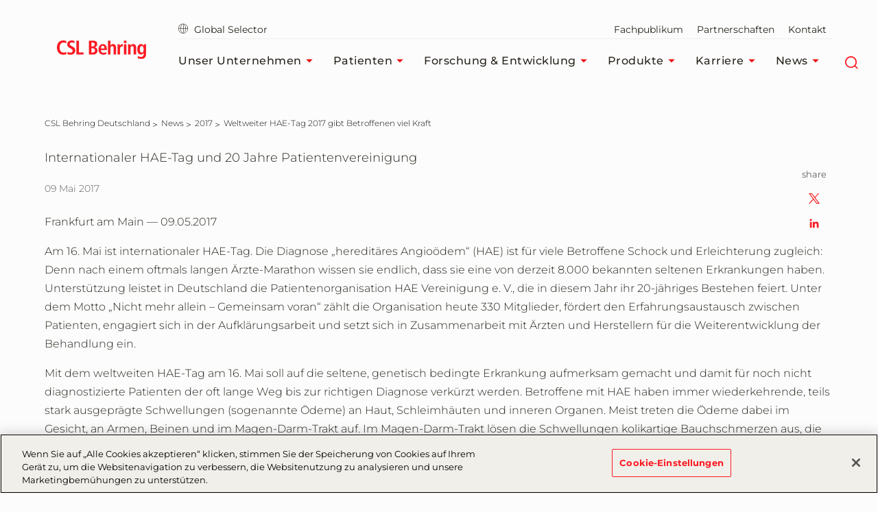

--- FILE ---
content_type: text/html; charset=utf-8
request_url: https://www.cslbehring.de/news/2017/weltweiter-hae-tag-2017-gibt-betroffenen-viel-kraft
body_size: 141945
content:



<!DOCTYPE html>
<!--[if IE 7]><html lang="de-DE" class="no-js ie7"><![endif]-->
<!--[if IE 8]><html lang="de-DE" class="no-js ie8"><![endif]-->
<!--[if gt IE 8]><!-->
<html lang="de-DE" prefix="og: http://ogp.me/ns#">
<!--<![endif]-->
<head>
<!-- OneTrust Cookies Consent Notice start for cslbehring.de -->

<script src="https://cdn.cookielaw.org/scripttemplates/otSDKStub.js" data-document-language="true" type="text/javascript" charset="UTF-8" data-domain-script="7e6ac2bf-66fa-4b2d-8495-c61b93a72633" ></script>
<script type="text/javascript">
function OptanonWrapper() { }
</script>
<!-- OneTrust Cookies Consent Notice end for cslbehring.de -->    

<meta charset="utf-8" />
<meta name="author" content="" />
<meta name="viewport" content="width=device-width, initial-scale=1.0 user-scalable=yes" />
<meta http-equiv="X-UA-Compatible" content="IE=edge,chrome=1" />

<title>Weltweiter HAE-Tag 2017 gibt Betroffenen viel Kraft</title>

<meta name="keywords" content="CSL Behring Deutschland">
<meta name="description" content="Lernen Sie uns kennen und erfahren Sie mehr über Menschen, Projekte und was in der Welt von CSL Behring passiert.">

<meta name="csl:audience" content="default">

<meta property="og:site_name" content="">
<meta property="og:title" content="Weltweiter HAE-Tag 2017 gibt Betroffenen viel Kraft">
<meta property="og:type" content="website">
<meta property="og:locale" content="de-DE">
<meta property="og:url" content="https://www.cslbehring.de/news/2017/weltweiter-hae-tag-2017-gibt-betroffenen-viel-kraft">
<meta property="og:image" content="https://www.cslbehring.de/-/media/cslb-germany2/cslb-germany/open-graph-photos/og_news.jpg">
<meta property="og:description" content="Lernen Sie uns kennen und erfahren Sie mehr über Menschen, Projekte und was in der Welt von CSL Behring passiert.">

<meta name="twitter:card" content="summary" />
<meta name="twitter:site" content="" />
<meta name="twitter:title" content="Weltweiter HAE-Tag 2017 gibt Betroffenen viel Kraft" />
<meta name="twitter:description" content="Lernen Sie uns kennen und erfahren Sie mehr über Menschen, Projekte und was in der Welt von CSL Behring passiert." />
<meta name="twitter:image" content="https://www.cslbehring.de/-/media/cslb-germany2/cslb-germany/open-graph-photos/og_news.jpg" />

<meta name="format-detection" content="telephone=no">

<link rel="canonical" href="https://www.cslbehring.de/news/2017/weltweiter-hae-tag-2017-gibt-betroffenen-viel-kraft" />

    
        <!-- Google Tag Manager -->
        <script>
			    (function(w,d,s,l,i){w[l]=w[l]||[];w[l].push({'gtm.start':
			    new Date().getTime(),event:'gtm.js'});var f=d.getElementsByTagName(s)[0],
			    j=d.createElement(s),dl=l!='dataLayer'?'&l='+l:'';j.async=true;j.src=
			    'https://www.googletagmanager.com/gtm.js?id='+i+dl;f.parentNode.insertBefore(j,f);
			    })(window,document,'script','dataLayer','GTM-M5SSK23');
        </script>


    

    <link rel="stylesheet" href="/app/common/styles/Montserrat.css" />
    

    <link href="/bundles/css-plyr?v=jfrF_r2RSY-Sk3b9GUfKLjuo6ShVf5oWwgYWR07rCgM1" rel="stylesheet"/>

    <link href="/bundles/css-cslbehring?v=XnxiOfKQLVj_bOfiuwJCoDEPVQjXJJgc-i8M-M5VkRE1" rel="stylesheet"/>

    


    


        <link rel="icon" href="/app/common/images/CSLB_favicon.ico">


    
</head>
<body class="  de-DE website_cslbehring_germany " id="root"
      data-locale="de-DE"
      data-root-url="https://www.cslbehring.de/"
      data-user-logged-in="false"
      data-brightcove-url="https://players.brightcove.net/5838291723001/default_default/index.min.js"
      itemscope itemtype="http://schema.org/WebPage">

    

    <noscript>
        <iframe title="google tag manager script" src="https://www.googletagmanager.com/ns.html?id=GTM-M5SSK23" height="0" width="0" style="display:none;visibility:hidden"></iframe>
    </noscript>

    <a href="#main-content-area" class="skip-to-content" tabindex="0" aria-label="Zum Hauptinhalt springen" aria-hidden="false" role="button">
	Zum Hauptinhalt springen
</a>

    
<header class="module header faceliftHeader"
        data-name="header"
        itemscope="itemscope" id="headerIdentity" sitemtype="http://schema.org/WPHeader">

    





    <div class="container menuContainer">
        <div class="col left">
            <div class="header__logo">
                <div class="logo-wedge faceliftHeaderLogo">
                    <img src="/app/common/images/2.3-logo-wedge.png" alt="">

                </div>
                <div class="logo-wedge-no-hero faceliftHeaderLogo">
                    <img src="/app/common/images/2.3-logo-wedge-no-hero.png" alt="">
                </div>
                <div class="logo faceliftHeaderLogo">
                    <a href="/" aria-label="cslbehring logo" tabindex="0">
<img src="https://www.cslbehring.de/-/media/shared/logos/csl-behring/csl-behring-2022.png?h=27&amp;iar=0&amp;w=130&amp;hash=C60DD2650FBEB8D88B9BE83ED467E4D9" alt="CSL Behring" width="130" height="27" DisableWebEdit="True" />                    </a>
                </div>
            </div>
        </div>

        <!-- nav col -->
        <div class="col right">
            <nav class="header-sub-nav" aria-label="secondary">
                <ul>
                    
                    <li>
                            <a class="cslglobalsel" href="https://www.cslbehring.de/globalselector">
                                <i class="icon-globe"  aria-hidden="true"></i>   
                                Global Selector
                            </a>
                    </li>

                    
                    <li>
                                <div class="ui-component ui-selector ui-lang-selector faceliftLangSelector" data-name="ui-selector" data-auto-select="true">
                                    <a href="#lang" class="ui-selector-label ui-icon-btn" aria-label="Sprache ausw&#228;hlen" data-type="lang" tabindex="0">
                                        <span>-</span>
                                        <i class="icon-caret-solid-sm faceliftHeader" aria-hidden="true"></i>
                                    </a>
                                    <!-- lang codes -->
                                    <div class="l-list">
                                            <div class="active" data-active="true">
                                                <a href="https://www.cslbehring.de:443/news/2017/weltweiter-hae-tag-2017-gibt-betroffenen-viel-kraft?sc_lang=de-DE" aria-label="Deutsch" tabindex="-1"
                                                   aria-selected="true">Deutsch</a>
                                            </div>
                                    </div>
                                </div>

                    </li>

                    
                            <li>
                                <a href="/fachpublikum" aria-label="Fachpublikum" tabindex="0"  >
                                    Fachpublikum 
                                </a>
                            </li>
                            <li>
                                <a href="/partnerschaften" aria-label="Partnerschaften" tabindex="0"  >
                                    Partnerschaften 
                                </a>
                            </li>
                            <li>
                                <a href="/kontakt" aria-label="Kontakt" tabindex="0"  >
                                    Kontakt 
                                </a>
                            </li>

                    




                </ul>
            </nav>
            <!-- Main Navigation -->
            




<!-- header nav level 0-->
<nav class="col header-nav" itemscope itemtype="http://schema.org/SiteNavigationElement" aria-label="main">
    <ul>
            <li>
                <div class="nav-link primary mainMenu" data-level="0">
                    <a href="/unser-unternehmen" class="label faceliftHeader" aria-label="Unser Unternehmen" tabindex="0"  >
                        Unser Unternehmen

                            <i class="icon-caret-solid-sm faceliftHeader" aria-hidden="true"></i>
                    </a>

                        <div class="expanded-content secondary" data-level="0">
                            <div class="expanded-content__row faceliftExpandedRow">
                                <div class="container container-padding">
                                    <div class="col">
                                        <div class="col__inner">

                                                <div class="nav-link duplicate firstLevelMenuLink faceliftHoverNav" data-level="1">
                                                    <a href="/unser-unternehmen" class="label" aria-label="Unser Unternehmen" tabindex="0">Unser Unternehmen<i class="faceliftHeaderIcon" aria-hidden="true"></i></a>
                                                </div>

                                            <!-- header nav level 1-->
                                                    <div class="nav-link firstLevelMenuLink faceliftHoverNav" data-level="1">
                                                        <a href="/unser-unternehmen/wegweisend-bei-seltenen-und-schweren-erkrankungen" class="label" aria-label="Wegweisend" tabindex="0"  >Wegweisend<i class="faceliftHeaderIcon" aria-hidden="true"></i></a>
                                                    </div>
                                                    <div class="nav-link firstLevelMenuLink faceliftHoverNav" data-level="1">
                                                        <a href="/unser-unternehmen/sustainability" class="label" aria-label="Nachhaltigkeit" tabindex="0"  >Nachhaltigkeit<i class="faceliftHeaderIcon" aria-hidden="true"></i></a>
                                                    </div>
                                                    <div class="nav-link firstLevelMenuLink faceliftHoverNav" data-level="1">
                                                        <a href="/unser-unternehmen/global-leadership-group" class="label" aria-label="Global Leadership Group" tabindex="0"  >Global Leadership Group<i class="faceliftHeaderIcon" aria-hidden="true"></i></a>
                                                    </div>
                                                    <div class="nav-link firstLevelMenuLink faceliftHoverNav" data-level="1">
                                                        <a href="/unser-unternehmen/transparenz" class="label" aria-label="Transparenz" tabindex="0"  >Transparenz<i class="faceliftHeaderIcon" aria-hidden="true"></i></a>
                                                    </div>
                                                    <div class="nav-link firstLevelMenuLink faceliftHoverNav" data-level="1">
                                                        <a href="/unser-unternehmen/standorte" class="label" aria-label="Standorte" tabindex="0"  >Standorte<i class="faceliftHeaderIcon" aria-hidden="true"></i></a>
                                                    </div>
                                        </div>
                                    </div>

                                    

                                                                            <div class="col featureItemOne colMenuRowOne faceliftFeatureItemOne">
                                            <div class="col__inner">
                                                <div class="header__teaser faceliftFeatureItem">
                                                    <figure data-backgroundimg="url('https://www.cslbehring.de/-/media/cslb-germany2/cslb-germany/mediafiles/patientevent.jpg?h=430&w=768&cropregion=0,2,1600,897&hash=929F6BFDF03787000C8852431E67D83A')">
                                                        <a class="image-link" href=""
                                                           aria-label="Mehr erfahren" tabindex="0">
                                                        </a>
                                                    </figure>
                                                    <p>
                                                        Die Unterstützung von Patientengruppen und die kontinuierliche Verbesserung des Wissens in unseren Therapiebereichen ist Teil unserer unternehmerischen Verantwortung.
                                                    </p>

                                                    <a tabindex="0" class="ui-btn ui-btn--text">Mehr erfahren</a>
                                                </div>
                                            </div>
                                        </div>
                                                                            <div class="col featureItemTwo colMenuRowTwo faceliftFeatureItemTwo">
                                            <div class="col__inner">
                                                <div class="header__teaser faceliftFeatureItem">
                                                    <figure data-backgroundimg="url('https://www.cslbehring.de/-/media/shared/visuals/bern-manufacturing-female-employee-filling-bottle.jpg?h=430&w=768&cropregion=0,152,1600,1047&hash=D32C38E2A31821C5ACDD83DA250CF6EC')">
                                                        <a class="image-link" href="https://www.cslbehring.de/forschung-und-entwicklung"
                                                           aria-label="Mehr erfahren" tabindex="0">

                                                        </a>
                                                    </figure>
                                                    <p>
                                                        Unser oberstes Ziel ist es, innovative Therapien zu entdecken und weiterzuentwickeln, um die Lebensqualität von Patienten zu verbessern.
                                                    </p>

                                                    <a tabindex="0" title="Mehr erfahren" href="https://www.cslbehring.de/forschung-und-entwicklung" class="ui-btn ui-btn--text">Mehr erfahren</a>
                                                </div>
                                            </div>
                                        </div>
                                </div>
                            </div>
                            
                        </div>

                </div>
            </li>
            <li>
                <div class="nav-link primary mainMenu" data-level="0">
                    <a href="/patienten" class="label faceliftHeader" aria-label="Patienten" tabindex="0"  >
                        Patienten

                            <i class="icon-caret-solid-sm faceliftHeader" aria-hidden="true"></i>
                    </a>

                        <div class="expanded-content secondary" data-level="0">
                            <div class="expanded-content__row faceliftExpandedRow">
                                <div class="container container-padding">
                                    <div class="col">
                                        <div class="col__inner">

                                                <div class="nav-link duplicate firstLevelMenuLink faceliftHoverNav" data-level="1">
                                                    <a href="/patienten" class="label" aria-label="Patienten" tabindex="0">Patienten<i class="faceliftHeaderIcon" aria-hidden="true"></i></a>
                                                </div>

                                            <!-- header nav level 1-->
                                                    <div class="nav-link firstLevelMenuLink faceliftHoverNav" data-level="1">
                                                        <a href="/patienten/erkrankungen" class="label" aria-label="Erkrankungen" tabindex="0"  >Erkrankungen<i class="faceliftHeaderIcon" aria-hidden="true"></i></a>
                                                    </div>
                                                    <div class="nav-link firstLevelMenuLink faceliftHoverNav" data-level="1">
                                                        <a href="/patienten/gemeinnutziges-engagement" class="label" aria-label="Gemeinn&#252;tziges Engagement" tabindex="0"  >Gemeinn&#252;tziges Engagement<i class="faceliftHeaderIcon" aria-hidden="true"></i></a>
                                                    </div>
                                        </div>
                                    </div>

                                    

                                                <div class="col header-sub-menu  displayNone">
                                                    <div class="tertiary" data-level="1">
                                                        <div class="">
                                                            <div class="col">
                                                                <div class="col__inner">
                                                                        <div class="sub-menu-link duplicate" style="display:none" data-level="2">
                                                                            <a href="/patienten/erkrankungen" class="label" aria-label="Erkrankungen" tabindex="0">Erkrankungen<i class="faceliftHeader" aria-hidden="true"></i></a>
                                                                        </div>
                                                                                                                                            <div class="nav-link" data-level="2">
                                                                            <a href="/patienten/erkrankungen/immundefekte-und-autoimmunerkrankungen" class="label"  >Immundefekte und Autoimmunerkrankungen<i class="faceliftHeaderIcon" aria-hidden="true"></i></a>
                                                                        </div>
                                                                        <div class="nav-link" data-level="2">
                                                                            <a href="/patienten/erkrankungen/angeborene-und-erworbene-gerinnungsstorungen" class="label"  >Angeborene und erworbene Gerinnungsst&#246;rungen<i class="faceliftHeaderIcon" aria-hidden="true"></i></a>
                                                                        </div>
                                                                        <div class="nav-link" data-level="2">
                                                                            <a href="/patienten/erkrankungen/hereditares-angioodem" class="label"  >Heredit&#228;res Angio&#246;dem<i class="faceliftHeaderIcon" aria-hidden="true"></i></a>
                                                                        </div>
                                                                        <div class="nav-link" data-level="2">
                                                                            <a href="/patienten/erkrankungen/alpha1-antitrypsin-mangel" class="label"  >Alpha1-Antitrypsin-Mangel<i class="faceliftHeaderIcon" aria-hidden="true"></i></a>
                                                                        </div>
                                                                        <div class="nav-link" data-level="2">
                                                                            <a href="/patienten/erkrankungen/rhesus-unvertraglichkeit" class="label"  >Rhesus-Unvertr&#228;glichkeit<i class="faceliftHeaderIcon" aria-hidden="true"></i></a>
                                                                        </div>
                                                                </div>
                                                            </div>
                                                        </div>
                                                    </div>
                                                </div>
                                                                            <div class="col featureItemOne colMenuRowOne faceliftFeatureItemOne">
                                            <div class="col__inner">
                                                <div class="header__teaser faceliftFeatureItem">
                                                    <figure data-backgroundimg="url('https://www.cslbehring.de/-/media/cslb-germany2/cslb-germany/mediafiles/emily_talking_with_mom1600x900.jpg?h=430&w=768&cropregion=0,2,1600,897&hash=20127819C819AE7DD05A89C0128F5D13')">
                                                        <a class="image-link" href="https://www.cslbehring.de/patienten"
                                                           aria-label="Mehr erfahren" tabindex="0">
                                                        </a>
                                                    </figure>
                                                    <p>
                                                        Wir sind auf die Behandlung lebensbedrohlicher Erkrankungen spezialisiert. Unsere Patienten stehen dabei immer an erster Stelle.
                                                    </p>

                                                    <a tabindex="0" title="Mehr erfahren" href="https://www.cslbehring.de/patienten" class="ui-btn ui-btn--text">Mehr erfahren</a>
                                                </div>
                                            </div>
                                        </div>
                                                                            <div class="col featureItemTwo colMenuRowTwo faceliftFeatureItemTwo">
                                            <div class="col__inner">
                                                <div class="header__teaser faceliftFeatureItem">
                                                    <figure data-backgroundimg="url('https://www.cslbehring.de/-/media/shared/stock-images/watercise_4.jpg?h=430&w=768&cropregion=0,0,768,430&hash=B693D4E8C352E8AB1AAF872CCB3A2F1E')">
                                                        <a class="image-link" href="https://www.cslbehring.de/patienten/gemeinnutziges-engagement"
                                                           aria-label="Mehr erfahren" tabindex="0">

                                                        </a>
                                                    </figure>
                                                    <p>
                                                        Wir bieten weltweit Programme für Patienten, Familien und Patientenorganisationen. Sie helfen, die Qualität der medizinischen Versorgung zu verbessern.
                                                    </p>

                                                    <a tabindex="0" title="Mehr erfahren" href="https://www.cslbehring.de/patienten/gemeinnutziges-engagement" class="ui-btn ui-btn--text">Mehr erfahren</a>
                                                </div>
                                            </div>
                                        </div>
                                </div>
                            </div>
                            
                        </div>

                </div>
            </li>
            <li>
                <div class="nav-link primary mainMenu" data-level="0">
                    <a href="/forschung-und-entwicklung" class="label faceliftHeader" aria-label="Forschung &amp; Entwicklung" tabindex="0"  >
                        Forschung &amp; Entwicklung

                            <i class="icon-caret-solid-sm faceliftHeader" aria-hidden="true"></i>
                    </a>

                        <div class="expanded-content secondary" data-level="0">
                            <div class="expanded-content__row faceliftExpandedRow">
                                <div class="container container-padding">
                                    <div class="col">
                                        <div class="col__inner">

                                                <div class="nav-link duplicate firstLevelMenuLink faceliftHoverNav" data-level="1">
                                                    <a href="/forschung-und-entwicklung" class="label" aria-label="Forschung &amp; Entwicklung" tabindex="0">Forschung &amp; Entwicklung<i class="faceliftHeaderIcon" aria-hidden="true"></i></a>
                                                </div>

                                            <!-- header nav level 1-->
                                                    <div class="nav-link firstLevelMenuLink faceliftHoverNav" data-level="1">
                                                        <a href="/forschung-und-entwicklung/csl-innovation" class="label" aria-label="CSL Innovation" tabindex="0"  >CSL Innovation<i class="faceliftHeaderIcon" aria-hidden="true"></i></a>
                                                    </div>
                                                    <div class="nav-link firstLevelMenuLink faceliftHoverNav" data-level="1">
                                                        <a href="/forschung-und-entwicklung/a-look-inside-our-labs" class="label" aria-label="Blick in unsere Labore" tabindex="0"  >Blick in unsere Labore<i class="faceliftHeaderIcon" aria-hidden="true"></i></a>
                                                    </div>
                                                    <div class="nav-link firstLevelMenuLink faceliftHoverNav" data-level="1">
                                                        <a href="/forschung-und-entwicklung/collaborations-and-partnerships" class="label" aria-label="Kooperationen und Partnerschaften" tabindex="0"  >Kooperationen und Partnerschaften<i class="faceliftHeaderIcon" aria-hidden="true"></i></a>
                                                    </div>
                                                    <div class="nav-link firstLevelMenuLink faceliftHoverNav" data-level="1">
                                                        <a href="/forschung-und-entwicklung/r-and-d-jobs" class="label" aria-label="Stellen in F&amp;E" tabindex="0"  >Stellen in F&amp;E<i class="faceliftHeaderIcon" aria-hidden="true"></i></a>
                                                    </div>
                                                    <div class="nav-link firstLevelMenuLink faceliftHoverNav" data-level="1">
                                                        <a href="/forschung-und-entwicklung/investigator-initiated-studies" class="label" aria-label="Investigator-Initiated Studies" tabindex="0"  >Investigator-Initiated Studies<i class="faceliftHeaderIcon" aria-hidden="true"></i></a>
                                                    </div>
                                        </div>
                                    </div>

                                    

                                                <div class="col header-sub-menu  displayNone">
                                                    <div class="tertiary" data-level="1">
                                                        <div class="">
                                                            <div class="col">
                                                                <div class="col__inner">
                                                                        <div class="sub-menu-link duplicate" style="display:none" data-level="2">
                                                                            <a href="/forschung-und-entwicklung/a-look-inside-our-labs" class="label" aria-label="Blick in unsere Labore" tabindex="0">Blick in unsere Labore<i class="faceliftHeader" aria-hidden="true"></i></a>
                                                                        </div>
                                                                                                                                            <div class="nav-link" data-level="2">
                                                                            <a href="/forschung-und-entwicklung/a-look-inside-our-labs/research" class="label"  >Research<i class="faceliftHeaderIcon" aria-hidden="true"></i></a>
                                                                        </div>
                                                                        <div class="nav-link" data-level="2">
                                                                            <a href="/forschung-und-entwicklung/a-look-inside-our-labs/ppd" class="label"  >Plasma Product Development<i class="faceliftHeaderIcon" aria-hidden="true"></i></a>
                                                                        </div>
                                                                        <div class="nav-link" data-level="2">
                                                                            <a href="/forschung-und-entwicklung/a-look-inside-our-labs/rpd" class="label"  >Recombinant Product Development<i class="faceliftHeaderIcon" aria-hidden="true"></i></a>
                                                                        </div>
                                                                        <div class="nav-link" data-level="2">
                                                                            <a href="/forschung-und-entwicklung/a-look-inside-our-labs/gps" class="label"  >Global Pathogen Safety<i class="faceliftHeaderIcon" aria-hidden="true"></i></a>
                                                                        </div>
                                                                        <div class="nav-link" data-level="2">
                                                                            <a href="/forschung-und-entwicklung/a-look-inside-our-labs/vvl" class="label"  >Viral Vector Process Development<i class="faceliftHeaderIcon" aria-hidden="true"></i></a>
                                                                        </div>
                                                                </div>
                                                            </div>
                                                        </div>
                                                    </div>
                                                </div>
                                                                            <div class="col featureItemOne colMenuRowOne faceliftFeatureItemOne">
                                            <div class="col__inner">
                                                <div class="header__teaser faceliftFeatureItem">
                                                    <figure data-backgroundimg="url('https://www.cslbehring.de/-/media/cslb-germany2/global-csl-behring/csl-big/m600-design-and-architecture/_mg_1343_web_16-9.jpg?h=430&w=768&cropregion=0,84,1600,981&hash=95AF7B62A55A4CCD1F7340C092F491FA')">
                                                        <a class="image-link" href="https://www.cslbehring.de/forschung-und-entwicklung/csl-innovation"
                                                           aria-label="Mehr erfahren" tabindex="0">
                                                        </a>
                                                    </figure>
                                                    <p>
                                                        Willkommen bei der CSL Innovation GmbH, dem Forschungs- und Entwicklungsteam in Marburg
                                                    </p>

                                                    <a tabindex="0" title="Mehr erfahren" href="https://www.cslbehring.de/forschung-und-entwicklung/csl-innovation" class="ui-btn ui-btn--text">Mehr erfahren</a>
                                                </div>
                                            </div>
                                        </div>
                                                                            <div class="col featureItemTwo colMenuRowTwo faceliftFeatureItemTwo">
                                            <div class="col__inner">
                                                <div class="header__teaser faceliftFeatureItem">
                                                    <figure data-backgroundimg="url('https://www.cslbehring.de/-/media/cslb-germany2/cslb-germany/randdlabpics/pic_01.jpg?h=430&w=768&cropregion=0,1,768,431&hash=8B8B0477966F952AF78755E0BD776681')">
                                                        <a class="image-link" href="https://www.cslbehring.de/forschung-und-entwicklung/collaborations-and-partnerships"
                                                           aria-label="Mehr erfahren" tabindex="0">

                                                        </a>
                                                    </figure>
                                                    <p>
                                                        Kooperationen & Partnerschaften fördern wir gezielt, um Innovation zu den Patienten zu bringen.
                                                    </p>

                                                    <a tabindex="0" title="Mehr erfahren" href="https://www.cslbehring.de/forschung-und-entwicklung/collaborations-and-partnerships" class="ui-btn ui-btn--text">Mehr erfahren</a>
                                                </div>
                                            </div>
                                        </div>
                                </div>
                            </div>
                            
                        </div>

                </div>
            </li>
            <li>
                <div class="nav-link primary mainMenu" data-level="0">
                    <a href="/produkte" class="label faceliftHeader" aria-label="Produkte" tabindex="0"  >
                        Produkte

                            <i class="icon-caret-solid-sm faceliftHeader" aria-hidden="true"></i>
                    </a>

                        <div class="expanded-content secondary" data-level="0">
                            <div class="expanded-content__row faceliftExpandedRow">
                                <div class="container container-padding">
                                    <div class="col">
                                        <div class="col__inner">

                                                <div class="nav-link duplicate firstLevelMenuLink faceliftHoverNav" data-level="1">
                                                    <a href="/produkte" class="label" aria-label="Produkte" tabindex="0">Produkte<i class="faceliftHeaderIcon" aria-hidden="true"></i></a>
                                                </div>

                                            <!-- header nav level 1-->
                                                    <div class="nav-link firstLevelMenuLink faceliftHoverNav" data-level="1">
                                                        <a href="/produkte/product-overview" class="label" aria-label="Produkt&#252;bersicht" tabindex="0"  >Produkt&#252;bersicht<i class="faceliftHeaderIcon" aria-hidden="true"></i></a>
                                                    </div>
                                                    <div class="nav-link firstLevelMenuLink faceliftHoverNav" data-level="1">
                                                        <a href="/produkte/sicherheit-und-produktion" class="label" aria-label="Sicherheit und Produktion" tabindex="0"  >Sicherheit und Produktion<i class="faceliftHeaderIcon" aria-hidden="true"></i></a>
                                                    </div>
                                                    <div class="nav-link firstLevelMenuLink faceliftHoverNav" data-level="1">
                                                        <a href="/produkte/erfullung-gesetzlicher-auflagen" class="label" aria-label="Erf&#252;llung gesetzlicher Auflagen" tabindex="0"  >Erf&#252;llung gesetzlicher Auflagen<i class="faceliftHeaderIcon" aria-hidden="true"></i></a>
                                                    </div>
                                        </div>
                                    </div>

                                    

                                                                            <div class="col featureItemOne colMenuRowOne faceliftFeatureItemOne">
                                            <div class="col__inner">
                                                <div class="header__teaser faceliftFeatureItem">
                                                    <figure data-backgroundimg="url('https://www.cslbehring.de/-/media/cslb-germany2/cslb-germany/mediafiles/manufacturing.jpg?h=430&w=768&cropregion=0,3,6071,3409&hash=161E35C570B2A352696C9C1FC7303AFA')">
                                                        <a class="image-link" href="https://www.cslbehring.de/produkte/sicherheit-und-produktion"
                                                           aria-label="Mehr erfahren" tabindex="0">
                                                        </a>
                                                    </figure>
                                                    <p>
                                                        Bei CSL Behring arbeiten wir jeden Tag, als ob ein Leben davon abhängt – denn oftmals ist das auch der Fall.
                                                    </p>

                                                    <a tabindex="0" href="https://www.cslbehring.de/produkte/sicherheit-und-produktion" class="ui-btn ui-btn--text">Mehr erfahren</a>
                                                </div>
                                            </div>
                                        </div>
                                                                            <div class="col featureItemTwo colMenuRowTwo faceliftFeatureItemTwo">
                                            <div class="col__inner">
                                                <div class="header__teaser faceliftFeatureItem">
                                                    <figure data-backgroundimg="url('https://www.cslbehring.de/-/media/shared/visuals/gowned-employee-inspecting-bern-manufacturing-tanks.jpg?h=430&w=768&cropregion=0,151,1600,1047&hash=226B6A79A2125AE3D2A614B53D3658F5')">
                                                        <a class="image-link" href="https://www.cslbehring.de/produkte/erfullung-gesetzlicher-auflagen"
                                                           aria-label="Mehr erfahren" tabindex="0">

                                                        </a>
                                                    </figure>
                                                    <p>
                                                        Die Biotherapeutika von CSL Behring werden in hochmodernen Anlagen unter streng kontrollierten Bedingungen hergestellt.
                                                    </p>

                                                    <a tabindex="0" href="https://www.cslbehring.de/produkte/erfullung-gesetzlicher-auflagen" class="ui-btn ui-btn--text">Mehr erfahren</a>
                                                </div>
                                            </div>
                                        </div>
                                </div>
                            </div>
                            
                        </div>

                </div>
            </li>
            <li>
                <div class="nav-link primary mainMenu" data-level="0">
                    <a href="/karriere" class="label faceliftHeader" aria-label="Karriere" tabindex="0"  >
                        Karriere

                            <i class="icon-caret-solid-sm faceliftHeader" aria-hidden="true"></i>
                    </a>

                        <div class="expanded-content secondary" data-level="0">
                            <div class="expanded-content__row faceliftExpandedRow">
                                <div class="container container-padding">
                                    <div class="col">
                                        <div class="col__inner">

                                                <div class="nav-link duplicate firstLevelMenuLink faceliftHoverNav" data-level="1">
                                                    <a href="/karriere" class="label" aria-label="Karriere" tabindex="0">Karriere<i class="faceliftHeaderIcon" aria-hidden="true"></i></a>
                                                </div>

                                            <!-- header nav level 1-->
                                                    <div class="nav-link firstLevelMenuLink faceliftHoverNav" data-level="1">
                                                        <a href="/karriere/zugehoerigkeit" class="label" aria-label="Inklusion &amp; Zugeh&#246;rigkeit" tabindex="0"  >Inklusion &amp; Zugeh&#246;rigkeit<i class="faceliftHeaderIcon" aria-hidden="true"></i></a>
                                                    </div>
                                                    <div class="nav-link firstLevelMenuLink faceliftHoverNav" data-level="1">
                                                        <a href="/karriere/was-wir-bieten" class="label" aria-label="CSL liegt Ihr Wohlbefinden am Herzen" tabindex="0"  >CSL liegt Ihr Wohlbefinden am Herzen<i class="faceliftHeaderIcon" aria-hidden="true"></i></a>
                                                    </div>
                                                    <div class="nav-link firstLevelMenuLink faceliftHoverNav" data-level="1">
                                                        <a href="/karriere/berufsprofile" class="label" aria-label="Berufsbilder" tabindex="0"  >Berufsbilder<i class="faceliftHeaderIcon" aria-hidden="true"></i></a>
                                                    </div>
                                                    <div class="nav-link firstLevelMenuLink faceliftHoverNav" data-level="1">
                                                        <a href="/karriere/leben-in-marburg" class="label" aria-label="Leben in Marburg" tabindex="0"  >Leben in Marburg<i class="faceliftHeaderIcon" aria-hidden="true"></i></a>
                                                    </div>
                                                    <div class="nav-link firstLevelMenuLink faceliftHoverNav" data-level="1">
                                                        <a href="/karriere/early-careers-at-csl" class="label" aria-label="Karrierestart" tabindex="0"  >Karrierestart<i class="faceliftHeaderIcon" aria-hidden="true"></i></a>
                                                    </div>
                                                    <div class="nav-link firstLevelMenuLink faceliftHoverNav" data-level="1">
                                                        <a href="/karriere/career-faqs" class="label" aria-label="H&#228;ufig gestellte Fragen zur Karriere" tabindex="0"  >H&#228;ufig gestellte Fragen zur Karriere<i class="faceliftHeaderIcon" aria-hidden="true"></i></a>
                                                    </div>
                                        </div>
                                    </div>

                                    

                                                <div class="col header-sub-menu  displayNone">
                                                    <div class="tertiary" data-level="1">
                                                        <div class="">
                                                            <div class="col">
                                                                <div class="col__inner">
                                                                        <div class="sub-menu-link duplicate" style="display:none" data-level="2">
                                                                            <a href="/karriere/early-careers-at-csl" class="label" aria-label="Karrierestart" tabindex="0">Karrierestart<i class="faceliftHeader" aria-hidden="true"></i></a>
                                                                        </div>
                                                                                                                                            <div class="nav-link" data-level="2">
                                                                            <a href="/karriere/early-careers-at-csl/praktikum" class="label"  >Praktikum<i class="faceliftHeaderIcon" aria-hidden="true"></i></a>
                                                                        </div>
                                                                        <div class="nav-link" data-level="2">
                                                                            <a href="/karriere/early-careers-at-csl/ausbildung" class="label"  >Ausbildung &amp; duales Studium<i class="faceliftHeaderIcon" aria-hidden="true"></i></a>
                                                                        </div>
                                                                        <div class="nav-link" data-level="2">
                                                                            <a href="/karriere/early-careers-at-csl/trainees" class="label"  >Trainees<i class="faceliftHeaderIcon" aria-hidden="true"></i></a>
                                                                        </div>
                                                                </div>
                                                            </div>
                                                        </div>
                                                    </div>
                                                </div>
                                                                            <div class="col featureItemOne colMenuRowOne faceliftFeatureItemOne">
                                            <div class="col__inner">
                                                <div class="header__teaser faceliftFeatureItem">
                                                    <figure data-backgroundimg="url('https://www.cslbehring.de/-/media/cslb-germany2/cslb-germany/story-images/man_woman_looking_at_binder1600x900.jpg?h=430&w=768&cropregion=0,2,1600,897&hash=239EC4BA348B5674FC81BA63CC0CAA91')">
                                                        <a class="image-link" href="https://jobs.csl.com/"
                                                           aria-label="Freie Stellen" tabindex="0">
                                                        </a>
                                                    </figure>
                                                    <p>
                                                        Wir sind immer auf der Suche nach neuen, schlauen Köpfen zur Erweiterung unseres Teams.
                                                    </p>

                                                    <a tabindex="0" href="https://jobs.csl.com/" class="ui-btn ui-btn--text" target="_blank">Freie Stellen</a>
                                                </div>
                                            </div>
                                        </div>
                                                                            <div class="col featureItemTwo colMenuRowTwo faceliftFeatureItemTwo">
                                            <div class="col__inner">
                                                <div class="header__teaser faceliftFeatureItem">
                                                    <figure data-backgroundimg="url('https://www.cslbehring.de/-/media/cslb-germany2/cslb-germany/story-images/csl-diversity-image-three-researchers_flipped.jpg?h=430&w=768&cropregion=25,0,1574,867&hash=F0087542C998924422994D8F1B7364EC')">
                                                        <a class="image-link" href="https://www.cslbehring.de/karriere/was-wir-bieten"
                                                           aria-label="Mehr erfahren" tabindex="0">

                                                        </a>
                                                    </figure>
                                                    <p>
                                                        Wir möchten, dass Sie sich bei CSL wohl fühlen.
                                                    </p>

                                                    <a tabindex="0" href="https://www.cslbehring.de/karriere/was-wir-bieten" class="ui-btn ui-btn--text">Mehr erfahren</a>
                                                </div>
                                            </div>
                                        </div>
                                </div>
                            </div>
                            
                        </div>

                </div>
            </li>
            <li>
                <div class="nav-link primary mainMenu" data-level="0">
                    <a href="/news" class="label faceliftHeader" aria-label="News" tabindex="0"  >
                        News

                            <i class="icon-caret-solid-sm faceliftHeader" aria-hidden="true"></i>
                    </a>

                        <div class="expanded-content secondary" data-level="0">
                            <div class="expanded-content__row faceliftExpandedRow">
                                <div class="container container-padding">
                                    <div class="col">
                                        <div class="col__inner">

                                                <div class="nav-link duplicate firstLevelMenuLink faceliftHoverNav" data-level="1">
                                                    <a href="/news" class="label" aria-label="News" tabindex="0">News<i class="faceliftHeaderIcon" aria-hidden="true"></i></a>
                                                </div>

                                            <!-- header nav level 1-->
                                                    <div class="nav-link firstLevelMenuLink faceliftHoverNav" data-level="1">
                                                        <a href="/news/pressemitteilungen" class="label" aria-label="Pressemitteilungen" tabindex="0"  >Pressemitteilungen<i class="faceliftHeaderIcon" aria-hidden="true"></i></a>
                                                    </div>
                                                    <div class="nav-link firstLevelMenuLink faceliftHoverNav" data-level="1">
                                                        <a href="/news/veranstaltungen" class="label" aria-label="Veranstaltungen" tabindex="0"  >Veranstaltungen<i class="faceliftHeaderIcon" aria-hidden="true"></i></a>
                                                    </div>
                                        </div>
                                    </div>

                                    

                                                                            <div class="col featureItemOne colMenuRowOne faceliftFeatureItemOne">
                                            <div class="col__inner">
                                                <div class="header__teaser faceliftFeatureItem">
                                                    <figure data-backgroundimg="url('https://www.cslbehring.de/-/media/cslb-germany2/cslb-germany/story-images/junge_talente_zu_gast_bei_csl_behring_marburg768x430.jpg?h=430&w=768&cropregion=0,0,768,430&hash=480F8978EE56F8B7AB3DA7D06FA82E72')">
                                                        <a class="image-link" href="https://www.cslbehring.de/news"
                                                           aria-label="Mehr erfahren" tabindex="0">
                                                        </a>
                                                    </figure>
                                                    <p>
                                                        Lernen Sie uns kennen – erfahren Sie mehr über Menschen, Projekte und was in der Welt von CSL Behring passiert
                                                    </p>

                                                    <a tabindex="0" href="https://www.cslbehring.de/news" class="ui-btn ui-btn--text">Mehr erfahren</a>
                                                </div>
                                            </div>
                                        </div>
                                                                            <div class="col featureItemTwo colMenuRowTwo faceliftFeatureItemTwo">
                                            <div class="col__inner">
                                                <div class="header__teaser faceliftFeatureItem">
                                                    <figure data-backgroundimg="url('https://www.cslbehring.de/-/media/shared/stock-images/news_media.jpg?h=430&w=768&cropregion=0,0,768,430&hash=6B7335A3F1FA19F6D30BFCC828DD494D')">
                                                        <a class="image-link" href="https://www.cslbehring.de/news/pressemitteilungen"
                                                           aria-label="Mehr erfahren" tabindex="0">

                                                        </a>
                                                    </figure>
                                                    <p>
                                                        Informationen für die Presse, wie Pressemitteilungen und Pressekontakt.
                                                    </p>

                                                    <a tabindex="0" href="https://www.cslbehring.de/news/pressemitteilungen" class="ui-btn ui-btn--text">Mehr erfahren</a>
                                                </div>
                                            </div>
                                        </div>
                                </div>
                            </div>
                            
                        </div>

                </div>
            </li>

        
        <li class="header-nav__navicon">
            <button data-type="hamburger" class="ui-icon-btn" id="header-hamburger-btn" role="navigation" aria-label="Main" tabindex="0">
                <i class="icon-hamburger" aria-hidden="true"></i>
            </button>
        </li>
        <li class="header-nav__navicon navicon-search">
            <button data-type="search" class="ui-icon-btn" id="header-search-btn" aria-label="Suche" tabindex="0">
                <i class="icon-magnifier" aria-hidden="true"></i>
            </button>
        </li>
    </ul>

    <span class="color-bar off"></span>
</nav>
        </div>
    </div>

    <!--mobile nav(sidebar)-->
    



<nav class="module sidebar facelift" data-name="sidebar" aria-label="main">
    <div class="sidebar__row top sidebarTopRowCls">
        <div class="col"></div>
        <div class="col">
            <a aria-hidden="true" tabindex="-1" href="#" class="ui-btn" id="sidebar-current">
                <span>CSL Behring Deutschland</span>
            </a>
        </div>

        <div class="col">
            <button aria-hidden="true" tabindex="-1" href="#" class="ui-btn" id="sidebar-close-btn" type="button"><i class="icon-close"></i></button>
            <button aria-hidden="true" tabindex="-1" href="#" class="ui-btn" id="sidebar-back-btn" type="button"><i class="icon-caret-outline"></i><span>Back</span></button>
        </div>
    </div>

    <div class="sidebarFaceliftSearch">
        


<div class="module inline-search" data-name="inline-search">
    <div class="container">
        <div class="inline-search__row">
            <form method="GET" action="/suche" role="search" aria-label="inline search">  
                <label class="search-control-label">Suche</label>

                <div class="ui-component ui-input search large" data-type="text" data-name="ui-input">
                    <button data-role="search" tabIndex="0" aria-label="search" type="button"></button>
                    <input type="text" name="q" value="" placeholder="Wonach suchen Sie?" aria-label="Wonach suchen Sie?" autocomplete="off" />
                    <button data-role="submit" tabIndex="0" aria-label="submit" type="submit"></button>
                </div>

            <input type="hidden" name="as_sfid" value="AAAAAAWkH6uFQIYruqmx3Mvy6-oqLRp4cr2_KhYhxb4Kz8GRN93wZxiX52cTavrOxNYvWW6NVui4ryisNSVfo0Rp1h6s7ZYTed0a05wQJWy00eaZ5rLCIU17B4V2Uk2G8ZiG-hWjEhbArU1joy9HrrPUggWoRrsf3VAaJx-RshsEAkxlDw==" /><input type="hidden" name="as_fid" value="06562ede1aa9ca5e78f9c1009bfbccb2ae84798e" /></form>
        </div>
        
            <div class="inline-search__popular">
                    <div class="col">
                        <p>Häufige Suchbegriffe:</p>
                    </div>
                
                <div class="col">
                    <ul>
                                <li data-value="Innovation ">
                                    <a href="/suche?q=Innovation" class="ui-btn ui-btn--secondary ga-popsearch" aria-label="Innovation " tabindex="0">Innovation </a>
                                </li>
                                <li data-value=" Produkte ">
                                    <a href="/suche?q=Produkte" class="ui-btn ui-btn--secondary ga-popsearch" aria-label=" Produkte " tabindex="0"> Produkte </a>
                                </li>
                                <li data-value=" Karriere bei CSL ">
                                    <a href="/suche?q=Karriere+bei+CSL" class="ui-btn ui-btn--secondary ga-popsearch" aria-label=" Karriere bei CSL " tabindex="0"> Karriere bei CSL </a>
                                </li>
                                <li data-value=" Gentherapie">
                                    <a href="/suche?q=Gentherapie" class="ui-btn ui-btn--secondary ga-popsearch" aria-label=" Gentherapie" tabindex="0"> Gentherapie</a>
                                </li>
                       

                    </ul>
                </div>
            </div>
    </div>
</div>

    </div>
    <div class="sidebar__row bottom">
        <nav itemscope itemtype="http://schema.org/SiteNavigationElement" aria-label="mobile inner nav">
            <ul class="sidebar-nav facelift">
                    <li class="sidebar__row-primary" data-navpageid="{0B6401F3-D1C2-4845-BF67-0A675AAE6AB4}">
                        <div class="sidebar-item" data-level="0">
                            <a aria-hidden="true" tabindex="-1" class="ui-icon-btn" href="/unser-unternehmen"  >
                                Unser Unternehmen 
                                <i class="icon-down-arrow facelift"></i>
                            </a>

                                <!--children lv1-->
                                <ul class="sidebar-nav facelift">
                                    
                                    <li class="sidebar__row-primary">
                                        <div class="sidebar-item parent-dup" data-level="1">
                                            <a aria-hidden="true" tabindex="-1" class="ui-btn" href="/unser-unternehmen">
                                                Unser Unternehmen
                                                <i class="icon-ic_home_black_24px facelift"></i>
                                            </a>
                                        </div>
                                    </li>

                                        <li class="sidebar__row-primary subpage" data-navpageid="{AA9E92C5-43A6-4141-A064-B171D588D1CF}">
                                            <div class="sidebar-item" data-level="1">
                                                <a aria-hidden="true" tabindex="-1" class="ui-icon-btn" href="/unser-unternehmen/wegweisend-bei-seltenen-und-schweren-erkrankungen"  >
                                                    Wegweisend 
                                                    <i class="icon-down-arrow facelift"></i>
                                                </a>

                                            </div>
                                        </li>
                                        <li class="sidebar__row-primary subpage" data-navpageid="{FCEE15A5-D554-441D-959A-387A066A792C}">
                                            <div class="sidebar-item" data-level="1">
                                                <a aria-hidden="true" tabindex="-1" class="ui-icon-btn" href="/unser-unternehmen/sustainability"  >
                                                    Nachhaltigkeit 
                                                    <i class="icon-down-arrow facelift"></i>
                                                </a>

                                            </div>
                                        </li>
                                        <li class="sidebar__row-primary subpage" data-navpageid="{CA20243D-AFD6-4BF2-B2DC-D58C9EE5955A}">
                                            <div class="sidebar-item" data-level="1">
                                                <a aria-hidden="true" tabindex="-1" class="ui-icon-btn" href="/unser-unternehmen/global-leadership-group"  >
                                                    Global Leadership Group 
                                                    <i class="icon-down-arrow facelift"></i>
                                                </a>

                                            </div>
                                        </li>
                                        <li class="sidebar__row-primary subpage" data-navpageid="{18EC4500-3474-44E8-812F-212B3163B10D}">
                                            <div class="sidebar-item" data-level="1">
                                                <a aria-hidden="true" tabindex="-1" class="ui-icon-btn" href="/unser-unternehmen/transparenz"  >
                                                    Transparenz 
                                                    <i class="icon-down-arrow facelift"></i>
                                                </a>

                                            </div>
                                        </li>
                                        <li class="sidebar__row-primary subpage" data-navpageid="{C5FC49DD-0FC5-486C-85AB-63252EC1836A}">
                                            <div class="sidebar-item" data-level="1">
                                                <a aria-hidden="true" tabindex="-1" class="ui-icon-btn" href="/unser-unternehmen/standorte"  >
                                                    Standorte 
                                                    <i class="icon-down-arrow facelift"></i>
                                                </a>

                                            </div>
                                        </li>
                                </ul>
                        </div>
                    </li>
                    <li class="sidebar__row-primary" data-navpageid="{B83C335B-1928-4584-84A1-879C59F9FB21}">
                        <div class="sidebar-item" data-level="0">
                            <a aria-hidden="true" tabindex="-1" class="ui-icon-btn" href="/patienten"  >
                                Patienten 
                                <i class="icon-down-arrow facelift"></i>
                            </a>

                                <!--children lv1-->
                                <ul class="sidebar-nav facelift">
                                    
                                    <li class="sidebar__row-primary">
                                        <div class="sidebar-item parent-dup" data-level="1">
                                            <a aria-hidden="true" tabindex="-1" class="ui-btn" href="/patienten">
                                                Patienten
                                                <i class="icon-ic_home_black_24px facelift"></i>
                                            </a>
                                        </div>
                                    </li>

                                        <li class="sidebar__row-primary subpage" data-navpageid="{537B17DE-D60A-43D6-963D-4DEC7D504AB9}">
                                            <div class="sidebar-item" data-level="1">
                                                <a aria-hidden="true" tabindex="-1" class="ui-icon-btn" href="/patienten/erkrankungen"  >
                                                    Erkrankungen 
                                                    <i class="icon-down-arrow facelift"></i>
                                                </a>

                                                    <!--children lv2-->
                                                    <ul class="sidebar-nav facelift">
                                                        
                                                        <li class="sidebar__row-primary subpage">
                                                            <div class="sidebar-item parent-dup" data-level="2">
                                                                <a aria-hidden="true" tabindex="-1" class="ui-icon-btn" href="/patienten/erkrankungen">
                                                                    Erkrankungen
                                                                    <i class="icon-down-arrow facelift"></i>
                                                                </a>
                                                            </div>
                                                        </li>

                                                            <li class="sidebar__row-primary subpage-child" data-navpageid="{312C63BD-AB54-4843-BE0F-2B21C94B410F}">
                                                                <div class="sidebar-item" data-level="2">
                                                                    <a aria-hidden="true" tabindex="-1" class="ui-btn" href="/patienten/erkrankungen/immundefekte-und-autoimmunerkrankungen"  >
                                                                        Immundefekte und Autoimmunerkrankungen 
                                                                        <i class="icon-down-arrow facelift"></i>
                                                                    </a>
                                                                </div>
                                                            </li>
                                                            <li class="sidebar__row-primary subpage-child" data-navpageid="{E2C6E29A-5584-46A0-AD1E-6B3D1BD50DCF}">
                                                                <div class="sidebar-item" data-level="2">
                                                                    <a aria-hidden="true" tabindex="-1" class="ui-btn" href="/patienten/erkrankungen/angeborene-und-erworbene-gerinnungsstorungen"  >
                                                                        Angeborene und erworbene Gerinnungsst&#246;rungen 
                                                                        <i class="icon-down-arrow facelift"></i>
                                                                    </a>
                                                                </div>
                                                            </li>
                                                            <li class="sidebar__row-primary subpage-child" data-navpageid="{47CD1C3D-2AF8-479C-8E9D-1815D5B582DA}">
                                                                <div class="sidebar-item" data-level="2">
                                                                    <a aria-hidden="true" tabindex="-1" class="ui-btn" href="/patienten/erkrankungen/hereditares-angioodem"  >
                                                                        Heredit&#228;res Angio&#246;dem 
                                                                        <i class="icon-down-arrow facelift"></i>
                                                                    </a>
                                                                </div>
                                                            </li>
                                                            <li class="sidebar__row-primary subpage-child" data-navpageid="{E337F418-5BCB-4173-845E-752DC1542697}">
                                                                <div class="sidebar-item" data-level="2">
                                                                    <a aria-hidden="true" tabindex="-1" class="ui-btn" href="/patienten/erkrankungen/alpha1-antitrypsin-mangel"  >
                                                                        Alpha1-Antitrypsin-Mangel 
                                                                        <i class="icon-down-arrow facelift"></i>
                                                                    </a>
                                                                </div>
                                                            </li>
                                                            <li class="sidebar__row-primary subpage-child" data-navpageid="{5C9F49E4-B08C-465E-86DC-8AA7B9BF6564}">
                                                                <div class="sidebar-item" data-level="2">
                                                                    <a aria-hidden="true" tabindex="-1" class="ui-btn" href="/patienten/erkrankungen/rhesus-unvertraglichkeit"  >
                                                                        Rhesus-Unvertr&#228;glichkeit 
                                                                        <i class="icon-down-arrow facelift"></i>
                                                                    </a>
                                                                </div>
                                                            </li>
                                                    </ul>
                                            </div>
                                        </li>
                                        <li class="sidebar__row-primary subpage" data-navpageid="{368909DA-3501-433A-BC57-13513E58487E}">
                                            <div class="sidebar-item" data-level="1">
                                                <a aria-hidden="true" tabindex="-1" class="ui-icon-btn" href="/patienten/gemeinnutziges-engagement"  >
                                                    Gemeinn&#252;tziges Engagement 
                                                    <i class="icon-down-arrow facelift"></i>
                                                </a>

                                            </div>
                                        </li>
                                </ul>
                        </div>
                    </li>
                    <li class="sidebar__row-primary" data-navpageid="{45B32EDD-2EDE-4E94-94F9-43096339F1E7}">
                        <div class="sidebar-item" data-level="0">
                            <a aria-hidden="true" tabindex="-1" class="ui-icon-btn" href="/forschung-und-entwicklung"  >
                                F &amp; E 
                                <i class="icon-down-arrow facelift"></i>
                            </a>

                                <!--children lv1-->
                                <ul class="sidebar-nav facelift">
                                    
                                    <li class="sidebar__row-primary">
                                        <div class="sidebar-item parent-dup" data-level="1">
                                            <a aria-hidden="true" tabindex="-1" class="ui-btn" href="/forschung-und-entwicklung">
                                                F &amp; E
                                                <i class="icon-ic_home_black_24px facelift"></i>
                                            </a>
                                        </div>
                                    </li>

                                        <li class="sidebar__row-primary subpage" data-navpageid="{DC46D4EC-7199-4CD5-84D1-7A733F1299E2}">
                                            <div class="sidebar-item" data-level="1">
                                                <a aria-hidden="true" tabindex="-1" class="ui-icon-btn" href="/forschung-und-entwicklung/csl-innovation"  >
                                                    CSL Innovation 
                                                    <i class="icon-down-arrow facelift"></i>
                                                </a>

                                            </div>
                                        </li>
                                        <li class="sidebar__row-primary subpage" data-navpageid="{631DA253-A478-4E7C-9A28-90EBD9630A9F}">
                                            <div class="sidebar-item" data-level="1">
                                                <a aria-hidden="true" tabindex="-1" class="ui-icon-btn" href="/forschung-und-entwicklung/a-look-inside-our-labs"  >
                                                    Blick in unsere Labore 
                                                    <i class="icon-down-arrow facelift"></i>
                                                </a>

                                                    <!--children lv2-->
                                                    <ul class="sidebar-nav facelift">
                                                        
                                                        <li class="sidebar__row-primary subpage">
                                                            <div class="sidebar-item parent-dup" data-level="2">
                                                                <a aria-hidden="true" tabindex="-1" class="ui-icon-btn" href="/forschung-und-entwicklung/a-look-inside-our-labs">
                                                                    Blick in unsere Labore
                                                                    <i class="icon-down-arrow facelift"></i>
                                                                </a>
                                                            </div>
                                                        </li>

                                                            <li class="sidebar__row-primary subpage-child" data-navpageid="{9D385D9C-24C8-4228-98D5-17B6503667CD}">
                                                                <div class="sidebar-item" data-level="2">
                                                                    <a aria-hidden="true" tabindex="-1" class="ui-btn" href="/forschung-und-entwicklung/a-look-inside-our-labs/research"  >
                                                                        Research 
                                                                        <i class="icon-down-arrow facelift"></i>
                                                                    </a>
                                                                </div>
                                                            </li>
                                                            <li class="sidebar__row-primary subpage-child" data-navpageid="{3F8D2E7F-FAF0-482D-A532-1B7D9B4DBF7D}">
                                                                <div class="sidebar-item" data-level="2">
                                                                    <a aria-hidden="true" tabindex="-1" class="ui-btn" href="/forschung-und-entwicklung/a-look-inside-our-labs/ppd"  >
                                                                        PPD 
                                                                        <i class="icon-down-arrow facelift"></i>
                                                                    </a>
                                                                </div>
                                                            </li>
                                                            <li class="sidebar__row-primary subpage-child" data-navpageid="{65F7DD7C-3107-48EB-8470-5716966F620F}">
                                                                <div class="sidebar-item" data-level="2">
                                                                    <a aria-hidden="true" tabindex="-1" class="ui-btn" href="/forschung-und-entwicklung/a-look-inside-our-labs/rpd"  >
                                                                        RPD 
                                                                        <i class="icon-down-arrow facelift"></i>
                                                                    </a>
                                                                </div>
                                                            </li>
                                                            <li class="sidebar__row-primary subpage-child" data-navpageid="{07674D05-5D60-4C61-862E-E6641C017FE6}">
                                                                <div class="sidebar-item" data-level="2">
                                                                    <a aria-hidden="true" tabindex="-1" class="ui-btn" href="/forschung-und-entwicklung/a-look-inside-our-labs/gps"  >
                                                                        GPS 
                                                                        <i class="icon-down-arrow facelift"></i>
                                                                    </a>
                                                                </div>
                                                            </li>
                                                            <li class="sidebar__row-primary subpage-child" data-navpageid="{002A58CC-1197-456B-8804-6B0ED98B6127}">
                                                                <div class="sidebar-item" data-level="2">
                                                                    <a aria-hidden="true" tabindex="-1" class="ui-btn" href="/forschung-und-entwicklung/a-look-inside-our-labs/vvl"  >
                                                                        VVL 
                                                                        <i class="icon-down-arrow facelift"></i>
                                                                    </a>
                                                                </div>
                                                            </li>
                                                    </ul>
                                            </div>
                                        </li>
                                        <li class="sidebar__row-primary subpage" data-navpageid="{203890D5-EA0C-4700-B41B-886715E0144A}">
                                            <div class="sidebar-item" data-level="1">
                                                <a aria-hidden="true" tabindex="-1" class="ui-icon-btn" href="/forschung-und-entwicklung/collaborations-and-partnerships"  >
                                                    Kooperationen und Partnerschaften 
                                                    <i class="icon-down-arrow facelift"></i>
                                                </a>

                                            </div>
                                        </li>
                                        <li class="sidebar__row-primary subpage" data-navpageid="{5C10ABB3-BC01-4963-8029-A03735F1287C}">
                                            <div class="sidebar-item" data-level="1">
                                                <a aria-hidden="true" tabindex="-1" class="ui-icon-btn" href="/forschung-und-entwicklung/r-and-d-jobs"  >
                                                    Stellen in F&amp;E 
                                                    <i class="icon-down-arrow facelift"></i>
                                                </a>

                                            </div>
                                        </li>
                                        <li class="sidebar__row-primary subpage" data-navpageid="{F4E42783-BB7A-40AE-B891-066861CEBF07}">
                                            <div class="sidebar-item" data-level="1">
                                                <a aria-hidden="true" tabindex="-1" class="ui-icon-btn" href="/forschung-und-entwicklung/investigator-initiated-studies"  >
                                                    Investigator-Initiated Studies 
                                                    <i class="icon-down-arrow facelift"></i>
                                                </a>

                                            </div>
                                        </li>
                                </ul>
                        </div>
                    </li>
                    <li class="sidebar__row-primary" data-navpageid="{77570AAF-798B-45E6-A5D4-3FE830C8AD38}">
                        <div class="sidebar-item" data-level="0">
                            <a aria-hidden="true" tabindex="-1" class="ui-icon-btn" href="/produkte"  >
                                Produkte 
                                <i class="icon-down-arrow facelift"></i>
                            </a>

                                <!--children lv1-->
                                <ul class="sidebar-nav facelift">
                                    
                                    <li class="sidebar__row-primary">
                                        <div class="sidebar-item parent-dup" data-level="1">
                                            <a aria-hidden="true" tabindex="-1" class="ui-btn" href="/produkte">
                                                Produkte
                                                <i class="icon-ic_home_black_24px facelift"></i>
                                            </a>
                                        </div>
                                    </li>

                                        <li class="sidebar__row-primary subpage" data-navpageid="{3D8BBBFC-7160-4617-9EB9-08825DD752F3}">
                                            <div class="sidebar-item" data-level="1">
                                                <a aria-hidden="true" tabindex="-1" class="ui-icon-btn" href="/produkte/product-overview"  >
                                                    Produkt&#252;bersicht 
                                                    <i class="icon-down-arrow facelift"></i>
                                                </a>

                                            </div>
                                        </li>
                                        <li class="sidebar__row-primary subpage" data-navpageid="{BFBE1DF5-470C-4A04-89D1-7E8A6075B172}">
                                            <div class="sidebar-item" data-level="1">
                                                <a aria-hidden="true" tabindex="-1" class="ui-icon-btn" href="/produkte/sicherheit-und-produktion"  >
                                                    Sicherheit und Produktion 
                                                    <i class="icon-down-arrow facelift"></i>
                                                </a>

                                            </div>
                                        </li>
                                        <li class="sidebar__row-primary subpage" data-navpageid="{BB1E9A3A-D33E-4C98-A09B-0F2EB63927D5}">
                                            <div class="sidebar-item" data-level="1">
                                                <a aria-hidden="true" tabindex="-1" class="ui-icon-btn" href="/produkte/erfullung-gesetzlicher-auflagen"  >
                                                    Erf&#252;llung gesetzlicher Auflagen 
                                                    <i class="icon-down-arrow facelift"></i>
                                                </a>

                                            </div>
                                        </li>
                                </ul>
                        </div>
                    </li>
                    <li class="sidebar__row-primary" data-navpageid="{73048138-B972-4FBF-8C61-B9EE32EA2A33}">
                        <div class="sidebar-item" data-level="0">
                            <a aria-hidden="true" tabindex="-1" class="ui-icon-btn" href="/karriere"  >
                                Karriere 
                                <i class="icon-down-arrow facelift"></i>
                            </a>

                                <!--children lv1-->
                                <ul class="sidebar-nav facelift">
                                    
                                    <li class="sidebar__row-primary">
                                        <div class="sidebar-item parent-dup" data-level="1">
                                            <a aria-hidden="true" tabindex="-1" class="ui-btn" href="/karriere">
                                                Karriere
                                                <i class="icon-ic_home_black_24px facelift"></i>
                                            </a>
                                        </div>
                                    </li>

                                        <li class="sidebar__row-primary subpage" data-navpageid="{02160E83-D54C-485E-8628-FADA09039CDF}">
                                            <div class="sidebar-item" data-level="1">
                                                <a aria-hidden="true" tabindex="-1" class="ui-icon-btn" href="/karriere/zugehoerigkeit"  >
                                                    Inklusion &amp; Zugeh&#246;rigkeit 
                                                    <i class="icon-down-arrow facelift"></i>
                                                </a>

                                            </div>
                                        </li>
                                        <li class="sidebar__row-primary subpage" data-navpageid="{E52104BD-0B3E-49A5-8D95-D054D2F1B9BB}">
                                            <div class="sidebar-item" data-level="1">
                                                <a aria-hidden="true" tabindex="-1" class="ui-icon-btn" href="/karriere/was-wir-bieten"  >
                                                    CSL liegt Ihr Wohlbefinden am Herzen 
                                                    <i class="icon-down-arrow facelift"></i>
                                                </a>

                                            </div>
                                        </li>
                                        <li class="sidebar__row-primary subpage" data-navpageid="{8E2B08F7-E99C-4E5F-9B08-F375C665DC0F}">
                                            <div class="sidebar-item" data-level="1">
                                                <a aria-hidden="true" tabindex="-1" class="ui-icon-btn" href="/karriere/berufsprofile"  >
                                                    Berufsbilder 
                                                    <i class="icon-down-arrow facelift"></i>
                                                </a>

                                            </div>
                                        </li>
                                        <li class="sidebar__row-primary subpage" data-navpageid="{2C1B1817-3904-48B7-8BF2-C95309508468}">
                                            <div class="sidebar-item" data-level="1">
                                                <a aria-hidden="true" tabindex="-1" class="ui-icon-btn" href="/karriere/leben-in-marburg"  >
                                                    Leben in Marburg 
                                                    <i class="icon-down-arrow facelift"></i>
                                                </a>

                                            </div>
                                        </li>
                                        <li class="sidebar__row-primary subpage" data-navpageid="{73A0AE7C-B653-4EE3-99B9-7741812E606B}">
                                            <div class="sidebar-item" data-level="1">
                                                <a aria-hidden="true" tabindex="-1" class="ui-icon-btn" href="/karriere/early-careers-at-csl"  >
                                                    Karrierestart 
                                                    <i class="icon-down-arrow facelift"></i>
                                                </a>

                                                    <!--children lv2-->
                                                    <ul class="sidebar-nav facelift">
                                                        
                                                        <li class="sidebar__row-primary subpage">
                                                            <div class="sidebar-item parent-dup" data-level="2">
                                                                <a aria-hidden="true" tabindex="-1" class="ui-icon-btn" href="/karriere/early-careers-at-csl">
                                                                    Karrierestart
                                                                    <i class="icon-down-arrow facelift"></i>
                                                                </a>
                                                            </div>
                                                        </li>

                                                            <li class="sidebar__row-primary subpage-child" data-navpageid="{365A3F01-E932-4F40-878C-249ECB6C5F7D}">
                                                                <div class="sidebar-item" data-level="2">
                                                                    <a aria-hidden="true" tabindex="-1" class="ui-btn" href="/karriere/early-careers-at-csl/praktikum"  >
                                                                        Praktikum 
                                                                        <i class="icon-down-arrow facelift"></i>
                                                                    </a>
                                                                </div>
                                                            </li>
                                                            <li class="sidebar__row-primary subpage-child" data-navpageid="{4A74F5E1-F380-4AD2-8C39-0903F3E93A74}">
                                                                <div class="sidebar-item" data-level="2">
                                                                    <a aria-hidden="true" tabindex="-1" class="ui-btn" href="/karriere/early-careers-at-csl/ausbildung"  >
                                                                        Ausbildung &amp; duales Studium 
                                                                        <i class="icon-down-arrow facelift"></i>
                                                                    </a>
                                                                </div>
                                                            </li>
                                                            <li class="sidebar__row-primary subpage-child" data-navpageid="{7234373F-ACAF-4814-BE95-FD7F87A16240}">
                                                                <div class="sidebar-item" data-level="2">
                                                                    <a aria-hidden="true" tabindex="-1" class="ui-btn" href="/karriere/early-careers-at-csl/trainees"  >
                                                                        Trainees 
                                                                        <i class="icon-down-arrow facelift"></i>
                                                                    </a>
                                                                </div>
                                                            </li>
                                                    </ul>
                                            </div>
                                        </li>
                                        <li class="sidebar__row-primary subpage" data-navpageid="{6072B458-44AE-48A5-B760-76F941DF784B}">
                                            <div class="sidebar-item" data-level="1">
                                                <a aria-hidden="true" tabindex="-1" class="ui-icon-btn" href="/karriere/career-faqs"  >
                                                    H&#228;ufig gestellte Fragen zur Karriere 
                                                    <i class="icon-down-arrow facelift"></i>
                                                </a>

                                            </div>
                                        </li>
                                </ul>
                        </div>
                    </li>
                    <li class="sidebar__row-primary" data-navpageid="{299AF635-3D91-4288-952A-EE948F3ED0AA}">
                        <div class="sidebar-item" data-level="0">
                            <a aria-hidden="true" tabindex="-1" class="ui-icon-btn" href="/news"  >
                                News 
                                <i class="icon-down-arrow facelift"></i>
                            </a>

                                <!--children lv1-->
                                <ul class="sidebar-nav facelift">
                                    
                                    <li class="sidebar__row-primary">
                                        <div class="sidebar-item parent-dup" data-level="1">
                                            <a aria-hidden="true" tabindex="-1" class="ui-btn" href="/news">
                                                News
                                                <i class="icon-ic_home_black_24px facelift"></i>
                                            </a>
                                        </div>
                                    </li>

                                        <li class="sidebar__row-primary subpage" data-navpageid="{5C6CC2ED-720F-4290-BFEA-D38B3AACED39}">
                                            <div class="sidebar-item" data-level="1">
                                                <a aria-hidden="true" tabindex="-1" class="ui-icon-btn" href="/news/pressemitteilungen"  >
                                                    Pressemitteilungen 
                                                    <i class="icon-down-arrow facelift"></i>
                                                </a>

                                            </div>
                                        </li>
                                        <li class="sidebar__row-primary subpage" data-navpageid="{312E9525-7D50-4096-848B-3B18B7F60E31}">
                                            <div class="sidebar-item" data-level="1">
                                                <a aria-hidden="true" tabindex="-1" class="ui-icon-btn" href="/news/veranstaltungen"  >
                                                    Veranstaltungen 
                                                    <i class="icon-down-arrow facelift"></i>
                                                </a>

                                            </div>
                                        </li>
                                </ul>
                        </div>
                    </li>




                        <li class="sidebar__row-secondary facelift">
                            <div class="sidebar-item no-children facelift" data-level="0">
                                <a aria-hidden="true" tabindex="-1" class="ui-icon-btn facelift" href="/fachpublikum"  >
                                    Fachpublikum 
                                </a>
                            </div>
                        </li>
                        <li class="sidebar__row-secondary facelift">
                            <div class="sidebar-item no-children facelift" data-level="0">
                                <a aria-hidden="true" tabindex="-1" class="ui-icon-btn facelift" href="/partnerschaften"  >
                                    Partnerschaften 
                                </a>
                            </div>
                        </li>
                        <li class="sidebar__row-secondary facelift">
                            <div class="sidebar-item no-children facelift" data-level="0">
                                <a aria-hidden="true" tabindex="-1" class="ui-icon-btn facelift" href="/kontakt"  >
                                    Kontakt 
                                </a>
                            </div>
                        </li>
                <li class="sidebar__row-secondary">
                    <div class="sidebar-item no-children facelift cslglobaloption" data-level="0">
                            <i class="icon-globe mobile" aria-hidden="true"></i>
                            <a class="csl-globemob" href="https://www.cslbehring.de/globalselector" target="">Global Selector</a>
                    </div>
                </li>
                

                <li class="sidebar__row-primary preFixMenuContent">
                            <div class="sidebar-item" data-auto-select="true">
                                <a aria-hidden="true" class="ui-icon-btn " href="#lang" aria-label="Sprache ausw&#228;hlen" data-type="lang" tabindex="0">
                                    <span class="prefixVal">Sprache: Deutsch </span>
                                    <i class="icon-down-arrow facelift"></i>
                                </a>
                                <!-- lang codes -->
                                <ul class="sidebar-nav facelift">
                                            <li class="sidebar__row-primary subpage">
                                                <div class="sidebar-item active" data-active="true">
                                                    <a aria-hidden="true" class="ui-icon-btn" href="https://www.cslbehring.de:443/news/2017/weltweiter-hae-tag-2017-gibt-betroffenen-viel-kraft?sc_lang=de-DE" aria-label="Deutsch" tabindex="-1"
                                                       aria-selected="true">
                                                        <span class="prefixVal">Sprache: Deutsch</span>
                                                    </a>
                                                </div>
                                            </li>
                                </ul>
                            </div>

                </li>

                
                





            </ul>

        </nav>
    </div>
</nav>

</header>


    <main class="main app" id="cslbehring-main" itemprop="mainContentOfPage">
        <div id="main-content-area"></div>
        











<nav class="c-breadcrumb" aria-label="breadcrumb">
    <div class="container">
	    <div aria-label="breadcrumb">
		    <ul itemscope itemtype="https://schema.org/BreadcrumbList">
             <li class=""
                 itemprop="itemListElement" itemscope itemtype="https://schema.org/ListItem">
                   <a itemprop="item" href="/" aria-label="CSL Behring Deutschland" tabindex="0"><span itemprop="name">CSL Behring Deutschland</span></a>
                <meta itemprop="position" content="1" />
             </li>
             <li class=""
                 itemprop="itemListElement" itemscope itemtype="https://schema.org/ListItem">
                   <a itemprop="item" href="/news" aria-label="News" tabindex="0"><span itemprop="name">News</span></a>
                <meta itemprop="position" content="2" />
             </li>
             <li class="hide-nav"
                 itemprop="itemListElement" itemscope itemtype="https://schema.org/ListItem">
                   <a itemprop="item" href="/news/2017" aria-label="2017" tabindex="0"><span itemprop="name">2017</span></a>
                <meta itemprop="position" content="3" />
             </li>
             <li class="hide-nav"
                 itemprop="itemListElement" itemscope itemtype="https://schema.org/ListItem">
                   <a itemprop="item" href="/news/2017/weltweiter-hae-tag-2017-gibt-betroffenen-viel-kraft" aria-label="Weltweiter HAE-Tag 2017 gibt Betroffenen viel Kraft" tabindex="0"><span itemprop="name">Weltweiter HAE-Tag 2017 gibt Betroffenen viel Kraft</span></a>
                <meta itemprop="position" content="4" />
             </li>
		    </ul>
	    </div>
    </div>
</nav>


<article itemscope itemtype="http://schema.org/NewsArticle" class="module article" data-name="article">
    <div class="container">
        <div class="article__inner">


                <p class="article__subheadline" itemprop="dateline">
                    Internationaler HAE-Tag und 20 Jahre Patientenvereinigung<br/>
                </p>

                <div class="article__meta">
                                            <span itemprop="datePublished" class="article__tag" data-article-date="09 Mai 2017">
                            09 Mai 2017
                        </span>
                </div>

            <span itemprop="articleType" style="display:none;">news</span>
            

            
            <div class="article__body" itemprop="articleBody">


                <div class="article__body__text">
                    
                    <p>Frankfurt am Main &mdash; 09.05.2017</p>
<p>Am 16. Mai ist internationaler HAE-Tag. Die Diagnose &bdquo;heredit&auml;res Angio&ouml;dem&ldquo; (HAE) ist f&uuml;r viele Betroffene Schock und Erleichterung zugleich: Denn nach einem oftmals langen &Auml;rzte-Marathon wissen sie endlich, dass sie eine von derzeit 8.000 bekannten seltenen Erkrankungen haben.&nbsp; Unterst&uuml;tzung leistet in Deutschland die Patientenorganisation HAE Vereinigung e. V., die in diesem Jahr ihr 20-j&auml;hriges Bestehen feiert. Unter dem Motto &bdquo;Nicht mehr allein &ndash; Gemeinsam voran&ldquo; z&auml;hlt die Organisation heute 330 Mitglieder, f&ouml;rdert den Erfahrungsaustausch zwischen Patienten, engagiert sich in der Aufkl&auml;rungsarbeit und setzt sich in Zusammenarbeit mit &Auml;rzten und Herstellern f&uuml;r die Weiterentwicklung der Behandlung ein.</p>
<p>Mit dem weltweiten HAE-Tag am 16. Mai soll auf die seltene, genetisch bedingte Erkrankung aufmerksam gemacht und damit f&uuml;r noch nicht diagnostizierte Patienten der oft lange Weg bis zur richtigen Diagnose verk&uuml;rzt werden. Betroffene mit HAE haben immer wiederkehrende, teils stark ausgepr&auml;gte Schwellungen (sogenannte &Ouml;deme) an Haut, Schleimh&auml;uten und inneren Organen. Meist treten die &Ouml;deme dabei im Gesicht, an Armen, Beinen und im Magen-Darm-Trakt auf. Im Magen-Darm-Trakt l&ouml;sen die Schwellungen kolikartige Bauchschmerzen aus, die oft von &Uuml;belkeit, Erbrechen und Durchfall begleitet werden. Besonders gef&auml;hrlich: Bei einer Schwellung im Kehlkopfbereich ist ein unbehandeltes oder falsch behandeltes HAE potenziell lebensbedrohlich und kann im Extremfall zum Ersticken f&uuml;hren. Dies macht eine fr&uuml;hzeitige Diagnose und Therapie dringend erforderlich. Weil HAE eine seltene Erkrankung ist, wird sie h&auml;ufig nicht erkannt: Die Symptome von HAE &auml;hneln denen von Allergien, Reizdarmsyndrom oder Nahrungsmittelunvertr&auml;glichkeiten, weshalb die Erkrankung oft damit verwechselt wird. Ursache der Erkrankung ist eine Genver&auml;nderung, die zu einem Mangel an einem k&ouml;rpereigenen Plasmaprotein (C1-Esterase-Inhibitor) f&uuml;hrt. Dieser Mangel verursacht die immer wiederkehrenden Schwellungen. </p>
<p>HAE Vereinigung e. V.: Deutschlandweite Patientenorganisation feiert 20-j&auml;hriges Engagement</p>
<p>Lucia Schauf, 1. Vorsitzende der Selbsthilfegruppe HAE Vereinigung e. V., ist selbst Patientin. Damit teilt die geb&uuml;rtige Aachenerin das Schicksal von derzeit ca. 1.600 anderen Deutschen, die an der seltenen Erkrankung leiden. Die Zahl der noch nicht diagnostizierten Patienten ist unbekannt. Als Lucia Schauf 1984 ihre Diagnose bekam, hat sie lange Zeit vergeblich nach Informationen zur Erkrankung gesucht. Auch konnte sie auf Anhieb niemanden ausfindig machen, der ebenfalls an HAE leidet. &bdquo;Ich f&uuml;hlte mich damals mit der Diagnose alleingelassen. Mein Arzt teilte mir zwar aus medizinischer Sicht alles mit, was ich im Umgang mit HAE wissen musste, aber mir fehlte der pers&ouml;nliche Kontakt zu anderen Betroffenen. Das war f&uuml;r mich dann der Anlass, vor rund 20 Jahren eine eigene Patientenorganisation mitzugr&uuml;nden&ldquo;, berichtet Lucia Schauf. Seitdem hat sich viel getan: Unter dem Motto &bdquo;Nicht mehr allein &ndash; Gemeinsam voran&ldquo; z&auml;hlt der Verein heute 330 Mitglieder. Gemeinsam setzen sie sich f&uuml;r die Aufkl&auml;rungsarbeit zu HAE ein, leisten wichtige Unterst&uuml;tzung insbesondere f&uuml;r neu diagnostizierte Betroffene und kooperieren mit HAE-Zentren, um die Forschung und Entwicklung von Therapiem&ouml;glichkeiten zu unterst&uuml;tzen.</p>
<p>Positiv in die Zukunft &ndash; trotz HAE</p>
<p>Betroffenen Mut machen, dass sie trotz HAE ein nahezu normales, unabh&auml;ngiges Leben f&uuml;hren k&ouml;nnen &ndash; das ist der Patientenvereinigung ein zentrales Anliegen. Zu diesem Zweck veranstaltet die Organisation bundesweite Patiententreffen f&uuml;r einen regelm&auml;&szlig;igen Erfahrungsaustausch. Auch wenn die Erkrankung nicht heilbar ist, gab es in den vergangenen Jahren doch viele Fortschritte. So existieren heute mehrere Spezialambulanzen f&uuml;r HAE und zur Behandlung stehen mittlerweile verschiedene wirksame Medikamente zur Verf&uuml;gung. Insbesondere der letzte Punkt ist f&uuml;r Lucia Schauf eine wichtige Errungenschaft und motiviert sie im Einsatz f&uuml;r die HAE Vereinigung e. V. jeden Tag aufs Neue. &bdquo;Alle Patienten profitieren davon, dass die Erforschung der Erkrankung fortgef&uuml;hrt wird und damit auch eine kontinuierliche Weiterentwicklung der Behandlungsm&ouml;glichkeiten erfolgt&ldquo;, betont die Vorsitzende. HAE kann mittels Bluttest eindeutig diagnostiziert werden. Wer vermutet, dass er selbst oder jemand aus seinem Familien- oder Freundeskreis an HAE leidet, sollte sich an seinen Arzt wenden und findet auf der Webseite der Patientenorganisation <a href="http://www.schwellungen.de">www.schwellungen.de</a> weitere Informationen und Anlaufstellen.</p>
<p>Weitere Informationen</p>
<p><a href="http://www.hae-erkennen.de">www.hae-erkennen.de</a><br />
<a href="http://www.hae-notfall.de">www.hae-notfall.de</a> <br />
<a href="http://www.hae-info.net">www.hae-info.net</a></p>
<p>&Uuml;ber CSL Behring</p>
<p>CSL Behring ist ein weltweit f&uuml;hrendes Biotech-Unternehmen, das sich seinem Versprechen Leben zu retten, verpflichtet hat. Dabei konzentrieren wir uns ganz auf die Bed&uuml;rfnisse unserer Patienten. Wir entwickeln innovative Therapien zur Behandlung von Blutgerinnungsst&ouml;rungen, prim&auml;ren Immunst&ouml;rungen, heredit&auml;rem Angio&ouml;dem, angeborenen Atemwegserkrankungen und neurologischen Erkrankungen und stellen hierf&uuml;r Produkte mittels modernsten Technologien bereit.</p>
<p>Die Produkte des Unternehmens finden zudem Anwendung in der Herzchirurgie, bei Organtransplantationen, bei der Behandlung von Verbrennungen und bei der Pr&auml;vention der h&auml;molytischen Krankheit beim Neugeborenen. </p>
<p>CSL Behring betreibt mit CSL Plasma eines der weltweit gr&ouml;&szlig;ten Netzwerke zur Plasmagewinnung. Das Mutterhaus, CSL Limited (ASX:CSL), hat seinen Hauptsitz in Melbourne, Australien und besch&auml;ftigt nahezu 20.000 Mitarbeitende und ist in &uuml;ber 60 L&auml;ndern t&auml;tig. Weitere Informationen erhalten Sie auf: <a href="http://www.cslbehring.de">www.cslbehring.de</a></p>
<p>Ansprechpartner f&uuml;r die Presse</p>
<p>Julia Schmitt<br />
Edelman.ergo GmbH<br />
Niddastra&szlig;e 91<br />
60329 Frankfurt am Main<br />
Tel.: 069/401254-386<br />
Fax: 069/401254-300<br />
E-Mail: <a href="mailto:julia.schmitt@edelmanergo.com">julia.schmitt@edelmanergo.com</a></p>
<p>&nbsp;</p>
<br />
                </div>

                
                




                
                



                
                                                
                
            </div>

            
        </div>

        
<aside class="article__sidebar" aria-label="related news">
	<p class="article__sidebar__title"> Ähnliche Neuigkeiten</p>
	
</aside>
		<div class="module social-share" data-name="social-share">
			<ul>
				<li class="social-share__item" data-type="label"><span class="ui-social">share</span></li>

					<li class="social-share__item" data-type="">
                            <a href="https://twitter.com/intent/tweet?url=${url}&text=${title}: ${description}" 
                                class="ui-social" 
                                data-article-title="" 
                                data-social-label=""
						        data-url="https://twitter.com/intent/tweet?url=${url}&text=${title}: ${description}" 
                                data-confirm="" 
                                target="_blank">
                                <img src="https://www.cslbehring.de/-/media/shared/social-icons/twitter-x-red.png" 
                                     alt=""/>
						    </a>
					</li>
					<li class="social-share__item" data-type="LinkedIn">
                            <a href="https://www.linkedin.com/shareArticle?mini=true&url=${url}&title=${title}&summary=${description}" 
                                class="ui-social" 
                                data-article-title="" 
                                data-social-label="LinkedIn"
						        data-url="https://www.linkedin.com/shareArticle?mini=true&url=${url}&title=${title}&summary=${description}" 
                                data-confirm="" 
                                target="_blank">
                                <img src="https://www.cslbehring.de/-/media/shared/social-icons/linkedin_red.svg" 
                                     alt="LinkedIn"/>
						    </a>
					</li>
			</ul>
		</div>


    </div>
</article>

    </main>

    

<footer class="footer-page">
    <div class="footer-nav">
        <div class="content-container">
            <div class="mobile-hidden">
                <div class="links">
                            <a href="/nutzungsbedingungen" class="cslfooter" aria-label="Nutzungsbedingungen"  >
                                Nutzungsbedingungen 
                            </a>
                            <a href="https://privacy.csl.com/" class="cslfooter" aria-label="Datenschutz"  target='_blank'>
                                Datenschutz 
                            </a>
                            <a href="/meldung-von-unerwunschten-arzneimittelwirkungen" class="cslfooter" aria-label="Unerw&#252;nschte Arzneimittelwirkungen"  >
                                Unerw&#252;nschte Arzneimittelwirkungen 
                            </a>
                            <a href="/cookie-policy" class="cslfooter" aria-label="Cookie Policy"  >
                                Cookie Policy 
                            </a>
                            <a href="/barrierefreiheit" class="cslfooter" aria-label="Barrierefreiheit"  >
                                Barrierefreiheit 
                            </a>
                            <a href="/speakup" class="cslfooter" aria-label="Speak-Up"  >
                                Speak-Up 
                            </a>
                            <a href="/sitemap" class="cslfooter" aria-label="Sitemap"  >
                                Sitemap 
                            </a>
                            <a href="/impressum" class="cslfooter" aria-label="Impressum"  >
                                Impressum 
                            </a>
                </div>
            </div>

            <div class="desktop-hidden">
                <div class="links-mob">

                        <div class="text">
                            <ul>
                                    <li>
                                        <a href="/nutzungsbedingungen" class="cslfooter" aria-label="Nutzungsbedingungen"  >
                                            Nutzungsbedingungen 
                                        </a>
                                    </li>
                                    <li>
                                        <a href="https://privacy.csl.com/" class="cslfooter" aria-label="Datenschutz"  target='_blank'>
                                            Datenschutz 
                                        </a>
                                    </li>
                                    <li>
                                        <a href="/meldung-von-unerwunschten-arzneimittelwirkungen" class="cslfooter" aria-label="Unerw&#252;nschte Arzneimittelwirkungen"  >
                                            Unerw&#252;nschte Arzneimittelwirkungen 
                                        </a>
                                    </li>
                                    <li>
                                        <a href="/cookie-policy" class="cslfooter" aria-label="Cookie Policy"  >
                                            Cookie Policy 
                                        </a>
                                    </li>
                                    <li>
                                        <a href="/barrierefreiheit" class="cslfooter" aria-label="Barrierefreiheit"  >
                                            Barrierefreiheit 
                                        </a>
                                    </li>
                                    <li>
                                        <a href="/speakup" class="cslfooter" aria-label="Speak-Up"  >
                                            Speak-Up 
                                        </a>
                                    </li>
                                    <li>
                                        <a href="/sitemap" class="cslfooter" aria-label="Sitemap"  >
                                            Sitemap 
                                        </a>
                                    </li>
                                    <li>
                                        <a href="/impressum" class="cslfooter" aria-label="Impressum"  >
                                            Impressum 
                                        </a>
                                    </li>
                            </ul>
                        </div>
                </div>
            </div>

            <div class="logotext">
                <div class="item logo">
                    <a href="/" aria-label="csl behring logo">
                        <img src="https://www.cslbehring.de/-/media/shared/logos/csl-behring/csl-behring-2022.png?h=27&amp;iar=0&amp;w=130&amp;hash=C60DD2650FBEB8D88B9BE83ED467E4D9" class="cslFooterLogo" alt="CSL Behring Footer Logo" width="130" height="27" DisableWebEdit="True" />
                    </a>
                </div>

                <div class="item align-center fCopy">
                    <p>

                        CSL, All Rights Reserved
                        &copy; <span itemprop="copyrightYear">2026  </span>
                    </p>

                </div>

                <div class="item socialIcon">
                    <ul class="socialmedia-icon">
                            <li>
                                    <a href="https://www.linkedin.com/company/csl/" aria-label="" target="_blank">
                                        <img src="https://www.cslbehring.de/-/media/shared/social-icons/linkedin.svg" class="social-icon" alt="" />
                                    </a>
                            </li>
                            <li>
                                    <a href="https://www.xing.com/pages/cslbehring" aria-label="" target="_blank">
                                        <img src="https://www.cslbehring.de/-/media/shared/social-icons/xing_black_logo.png" class="social-icon" alt="" />
                                    </a>
                            </li>
                            <li>
                                    <a href="https://www.youtube.com/user/CSLBehringDE" aria-label="" target="_blank">
                                        <img src="https://www.cslbehring.de/-/media/shared/social-icons/youtube.svg" class="social-icon" alt="" />
                                    </a>
                            </li>
                    </ul>
                </div>
            </div>
            
<style>
.nav-link[data-level="1"] .label, .nav-link[data-level="2"] .label {
	white-space: initial !important;
}

.header__logo .logo.faceliftHeaderLogo img {
    width: 130px !important;
}
@media screen and (max-width: 1023px) 
{ 
	.header .header__logo .logo img 
	{ 
		width: 90px !important; 
	} 
}
.ui-selector 
{ 
	min-width: 0 !important; 
}


li .nav-link a {
	white-space: nowrap !important;
}

@media (max-width: 47.938rem) 
{
	.footer-page .footer-nav .links-mob .text 
	{
    		max-width: 100% !important;
	}
}
.shortsitemap{
border-top: none !important;
margin-top: 0 !important;
}
</style>        </div>
        
<style>
.nav-link[data-level="1"] .label, .nav-link[data-level="2"] .label {
	white-space: initial !important;
}

.header__logo .logo.faceliftHeaderLogo img {
    width: 130px !important;
}
@media screen and (max-width: 1023px) 
{ 
	.header .header__logo .logo img 
	{ 
		width: 90px !important; 
	} 
}
.ui-selector 
{ 
	min-width: 0 !important; 
}


li .nav-link a {
	white-space: nowrap !important;
}

@media (max-width: 47.938rem) 
{
	.footer-page .footer-nav .links-mob .text 
	{
    		max-width: 100% !important;
	}
}
.shortsitemap{
border-top: none !important;
margin-top: 0 !important;
}
</style>
    </div>
</footer>



    
    <div class="module search-overlay" data-overlay="true" data-name="search-overlay" role="dialog">
        <div class="container">
            <div class="search__row">
                <form method="GET" action="/suche" role="search" aria-label="modal search dialog">
                    <label class="search-control-label">Suche</label>

                    <div class="ui-component ui-input search large"
                         data-type="text"
                         data-name="ui-input">
                        <button data-role="search" tabIndex="0" aria-label="search" type="button"></button>
                        <input type="text" name="q"
                               aria-label="Wonach suchen Sie?" value=""
                               placeholder="Wonach suchen Sie?" autocomplete="off" />
                        <button data-role="submit" tabIndex="0" aria-label="submit" type="submit"></button>
                    </div>
                <input type="hidden" name="as_sfid" value="AAAAAAXU-Aq6uSnSomln_89lrPW_uVBrbcOHFRyCDJT7iUPlWNbEZEdRbpjBjNWyaNcZ72-VOnGhapXeHrojzfuC-whw2jrZf_oZIj2K7CrVuyuVaRGGwsqH7mhN8vgH2_E5Eu339Q1lN9iF4zASgEJlR25AkihLQRgUSqjnXMMPTK337Q==" /><input type="hidden" name="as_fid" value="c67523eb750eb3d1cb4fd496cd15d3bbd697c5ab" /></form>
            </div>
            
                <div class="search__popular">
                        <div class="col">
                            <p>Häufige Suchbegriffe:</p>
                        </div>
                        <div class="col">
                            <ul>
                                    <li data-value="Innovation ">
                                        <a href="/suche?q=Innovation" class="ui-btn ui-btn--secondary ga-popsearch">Innovation </a>
                                    </li>
                                    <li data-value=" Produkte ">
                                        <a href="/suche?q=Produkte" class="ui-btn ui-btn--secondary ga-popsearch"> Produkte </a>
                                    </li>
                                    <li data-value=" Karriere bei CSL ">
                                        <a href="/suche?q=Karriere+bei+CSL" class="ui-btn ui-btn--secondary ga-popsearch"> Karriere bei CSL </a>
                                    </li>
                                    <li data-value=" Gentherapie">
                                        <a href="/suche?q=Gentherapie" class="ui-btn ui-btn--secondary ga-popsearch"> Gentherapie</a>
                                    </li>

                            </ul>
                        </div>
                   

                </div>
        </div>
        <a href="#" class="ui-icon-btn close-btn" aria-label="search overlay close" tabindex="0">
            <i class="icon-close" aria-hidden="true"></i>
        </a>
    </div>

    
<div class="module popup" data-name="popup" role="dialog">
    <div class="popup__content">
        <div class="module video" data-name="video" data-autoplay="true">
            <div class="video__container">
                <video class="video-player csl-skin" width="100%" height="100%" poster="" data-eventname="">
                    <track kind="subtitles" srclang="" src="">
                </video>
            </div>
        </div>
        <a href="#" class="ui-icon-btn close-btn" aria-label="video overlay close" tabindex="0">
            <i class="icon-close" aria-hidden="true"></i>
        </a>
    </div>
</div>
    


    <div class="module global-selector language-selector" data-name="global-selector" role="dialog">
        <div class="container">
                <div class="f-row" data-lv="0">
                            <div class="col">
                                <div class="col__title">Unternehmen</div>

                                            
                                                <ul>
                                            
                                        <li>
                                            <a class="ui-btn ui-btn--secondary ls-link global-selector-country" title="CSL Limited (global)" href="https://www.csl.com/" target="_blank">CSL Limited (global)</a>
                                        </li>

                                    
                                        </ul>
                                    
                            </div>
                            <div class="col">
                                <div class="col__title">CSL Behring weltweit</div>

                                            <div class="f-row" data-lv="1">
                                                    <div class="col">
                                                            <p>Amerika</p>
                                                            <ul>
                                                                    <li>
                                                                        <a class="ui-btn ui-btn--secondary ls-link global-selector-country" title=" Kolumbien" href="https://www.cslbehring.co/" target="_blank"> Kolumbien</a>
                                                                    </li>
                                                                    <li>
                                                                        <a class="ui-btn ui-btn--secondary ls-link global-selector-country" title="Argentinien" href="http://www.cslbehring.com.ar/homepage" target="_blank">Argentinien</a>
                                                                    </li>
                                                                    <li>
                                                                        <a class="ui-btn ui-btn--secondary ls-link global-selector-country" title="Brasilien" href="http://www.cslbehring.com.br/" target="_blank">Brasilien</a>
                                                                    </li>
                                                                    <li>
                                                                        <a class="ui-btn ui-btn--secondary ls-link global-selector-country" href="https://www.cslbehring.cl/" target="_blank">Chile</a>
                                                                    </li>
                                                                    <li>
                                                                        <a class="ui-btn ui-btn--secondary ls-link global-selector-country" title="Kanada" href="http://www.cslbehring.ca/" target="_blank">Kanada</a>
                                                                    </li>
                                                                    <li>
                                                                        <a class="ui-btn ui-btn--secondary ls-link global-selector-country" title="Mexiko" href="https://www.cslbehring.com.mx/" target="_blank">Mexiko</a>
                                                                    </li>
                                                            </ul>
                                                            <p>Asien-Pazifik</p>
                                                            <ul>
                                                                    <li>
                                                                        <a class="ui-btn ui-btn--secondary ls-link global-selector-country" title="Australien" href="https://www.cslbehring.com.au/" target="_blank">Australien</a>
                                                                    </li>
                                                                    <li>
                                                                        <a class="ui-btn ui-btn--secondary ls-link global-selector-country" title="China" href="http://www.cslbehring.com.cn/" target="_blank">China</a>
                                                                    </li>
                                                                    <li>
                                                                        <a class="ui-btn ui-btn--secondary ls-link global-selector-country" title="Japan" href="https://www.cslbehring.co.jp/" target="_blank">Japan</a>
                                                                    </li>
                                                                    <li>
                                                                        <a class="ui-btn ui-btn--secondary ls-link global-selector-country" href="https://www.cslbehring.kr/" target="_blank">Korea</a>
                                                                    </li>
                                                                    <li>
                                                                        <a class="ui-btn ui-btn--secondary ls-link global-selector-country" title="Singapur" href="https://www.cslbehring.com.sg/" target="_blank">Singapur</a>
                                                                    </li>
                                                                    <li>
                                                                        <a class="ui-btn ui-btn--secondary ls-link global-selector-country" href="https://www.cslbehring.com.tw/" target="_blank">Taiwan</a>
                                                                    </li>
                                                            </ul>
                                                            <p>Mittlerer Osten</p>
                                                            <ul>
                                                                    <li>
                                                                        <a class="ui-btn ui-btn--secondary ls-link global-selector-country" title="Saudi-Arabien" href="https://www.cslbehring.com.sa/" target="_blank">Saudi-Arabien</a>
                                                                    </li>
                                                                    <li>
                                                                        <a class="ui-btn ui-btn--secondary ls-link global-selector-country" title="Vereinigte Arabische Emirate (VAE)" href="https://www.cslbehring.ae/" target="_blank">Vereinigte Arabische Emirate (VAE)</a>
                                                                    </li>
                                                            </ul>
                                                    </div>
                                                    <div class="col">
                                                            <p>Europa</p>
                                                            <ul>
                                                                    <li>
                                                                        <a class="ui-btn ui-btn--secondary ls-link global-selector-country" title="Belgien und Luxemburg" href="http://www.cslbehring.be/" target="_blank">Belgien und Luxemburg</a>
                                                                    </li>
                                                                    <li>
                                                                        <a class="ui-btn ui-btn--secondary ls-link global-selector-country" title="Dänemark" href="http://www.cslbehring.dk/home" target="_blank">Dänemark</a>
                                                                    </li>
                                                                    <li>
                                                                        <a class="ui-btn ui-btn--secondary ls-link global-selector-country" title="Deutschland" href="https://www.cslbehring.de/">Deutschland</a>
                                                                    </li>
                                                                    <li>
                                                                        <a class="ui-btn ui-btn--secondary ls-link global-selector-country" href="https://www.cslbehring.fi/" target="_blank">Finnland</a>
                                                                    </li>
                                                                    <li>
                                                                        <a class="ui-btn ui-btn--secondary ls-link global-selector-country" title="Frankreich" href="https://www.cslbehring.fr/" target="_blank">Frankreich</a>
                                                                    </li>
                                                                    <li>
                                                                        <a class="ui-btn ui-btn--secondary ls-link global-selector-country" title="Griechenland" href="http://www.cslbehring.gr/" target="_blank">Griechenland</a>
                                                                    </li>
                                                                    <li>
                                                                        <a class="ui-btn ui-btn--secondary ls-link global-selector-country" title="Island" href="https://www.cslbehring.se/iceland-information" target="_blank">Island</a>
                                                                    </li>
                                                                    <li>
                                                                        <a class="ui-btn ui-btn--secondary ls-link global-selector-country" title="Italien" href="http://www.cslbehring.it/" target="_blank">Italien</a>
                                                                    </li>
                                                                    <li>
                                                                        <a class="ui-btn ui-btn--secondary ls-link global-selector-country" href="https://www.cslbehring.nl/" target="_blank">Niederlande</a>
                                                                    </li>
                                                                    <li>
                                                                        <a class="ui-btn ui-btn--secondary ls-link global-selector-country" href="https://www.cslbehring.no/" target="_blank">Norwegen</a>
                                                                    </li>
                                                                    <li>
                                                                        <a class="ui-btn ui-btn--secondary ls-link global-selector-country" title="Österreich" href="http://www.cslbehring.at/" target="_blank">Österreich</a>
                                                                    </li>
                                                                    <li>
                                                                        <a class="ui-btn ui-btn--secondary ls-link global-selector-country" href="https://www.cslbehring.pl/" target="_blank">Polen</a>
                                                                    </li>
                                                                    <li>
                                                                        <a class="ui-btn ui-btn--secondary ls-link global-selector-country" title="Skandinavien" href="http://www.cslbehring.se/" target="_blank">Schweden</a>
                                                                    </li>
                                                                    <li>
                                                                        <a class="ui-btn ui-btn--secondary ls-link global-selector-country" title="Schweiz" href="http://www.cslbehring.ch/" target="_blank">Schweiz</a>
                                                                    </li>
                                                                    <li>
                                                                        <a class="ui-btn ui-btn--secondary ls-link global-selector-country" href="https://www.cslbehring.sk/" target="_blank">Slowakei</a>
                                                                    </li>
                                                                    <li>
                                                                        <a class="ui-btn ui-btn--secondary ls-link global-selector-country" title="Spanien" href="http://www.cslbehring.es/" target="_blank">Spanien</a>
                                                                    </li>
                                                                    <li>
                                                                        <a class="ui-btn ui-btn--secondary ls-link global-selector-country" title="Tschechische Republik" href="http://www.cslbehring.cz/" target="_blank">Tschechische Republik</a>
                                                                    </li>
                                                                    <li>
                                                                        <a class="ui-btn ui-btn--secondary ls-link global-selector-country" href="http://www.cslbehring.com.tr/" target="_blank">Türkei</a>
                                                                    </li>
                                                                    <li>
                                                                        <a class="ui-btn ui-btn--secondary ls-link global-selector-country" title="Ungarn" href="http://www.cslbehring.hu/home" target="_blank">Ungarn</a>
                                                                    </li>
                                                                    <li>
                                                                        <a class="ui-btn ui-btn--secondary ls-link global-selector-country" title="Vereinigtes Königreich" href="http://www.cslbehring.co.uk/home" target="_blank">Vereinigtes Königreich</a>
                                                                    </li>
                                                            </ul>
                                                    </div>
                                            </div>

                            </div>
                            <div class="col">
                                <div class="col__title">CSL Plasma (CSL Behring Subsidiary)</div>

                                            
                                                <ul>
                                            
                                        <li>
                                            <a class="ui-btn ui-btn--secondary ls-link global-selector-country" title="CSL Plasma (US)" href="https://www.cslplasma.com/" target="_blank">CSL Plasma US</a>
                                        </li>
                                        <li>
                                            <a class="ui-btn ui-btn--secondary ls-link global-selector-country" title="CSL Plasma Germany" href="http://www.cslplasma.de/">CSL Plasma Germany</a>
                                        </li>
                                        <li>
                                            <a class="ui-btn ui-btn--secondary ls-link global-selector-country" title="CSL Plasma Hungary" href="https://www.cslplasma.hu/" target="_blank">CSL Plasma Hungary</a>
                                        </li>

                                    
                                        </ul>
                                    
                            </div>
                </div>
        </div>

        <a href="#" class="ui-icon-btn close-btn" tabindex="0" aria-label="global selector close">
            <i class="icon-close" aria-hidden="true"></i>
        </a>
    </div>

    

    

    



    




    <script src="https://ajax.googleapis.com/ajax/libs/jquery/3.5.1/jquery.min.js"></script>

        <script src="https://ajax.googleapis.com/ajax/libs/hammerjs/2.0.8/hammer.min.js"></script>
        <script src="/app/common/scripts/plyr.min.js" defer="defer"></script>



        <script src="/dist/common/scripts/dependencies-bundle.js?v=2.4"></script>
        <script src="/dist/cslbehring/scripts/bundle.js?v=2.4"></script>
<script src="/bundles/common?v=l3N3DXn50p62ujH4ctzWtMogEmWYEhVFBNxA7pZQFuE1"></script>
        <script src="/app/common/scripts/functional.js" type='text/plain' class='optanon-category-C0003'></script>

    
    
</body>

</html>


--- FILE ---
content_type: image/svg+xml
request_url: https://www.cslbehring.de/-/media/shared/social-icons/youtube.svg
body_size: 1488
content:
<svg version="1.2" xmlns="http://www.w3.org/2000/svg" viewBox="0 0 28 25" width="28" height="25"><defs><image  width="28" height="25" id="img1" href="[data-uri]"/><image  width="28" height="20" id="img2" href="[data-uri]"/></defs><style></style><use  href="#img1" x="0" y="0"/><use  href="#img2" x="-1" y="3"/></svg>